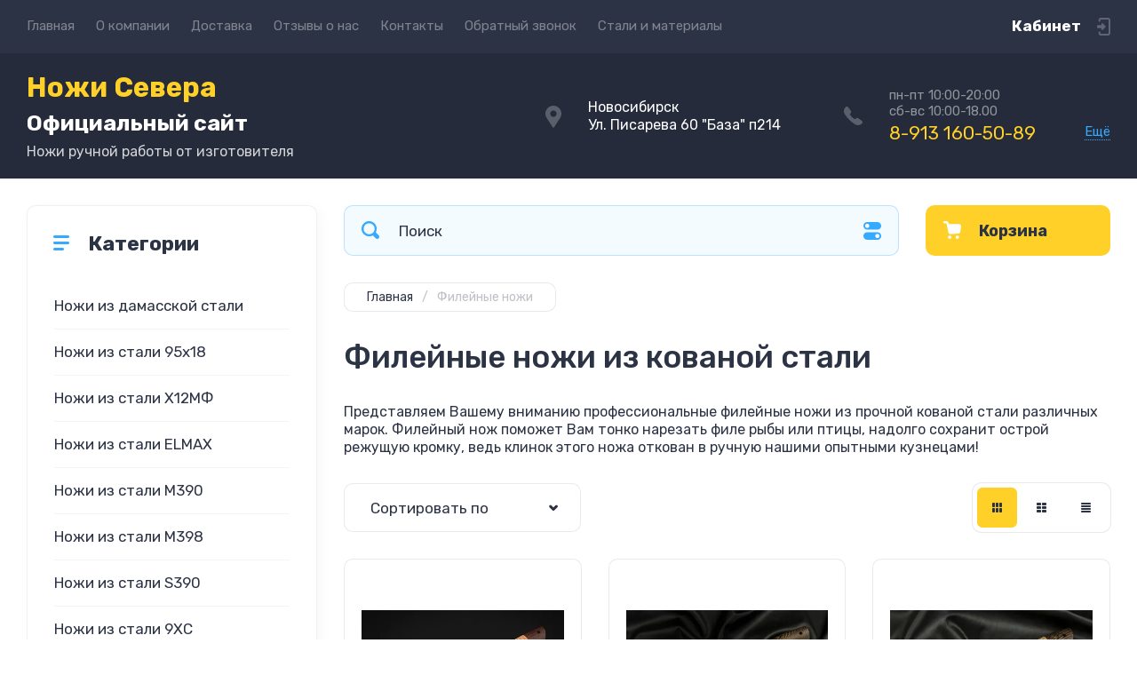

--- FILE ---
content_type: text/html; charset=utf-8
request_url: https://nozhi-severa.ru/magazin/folder/filejnye-nozhi
body_size: 36103
content:
<!doctype html>
<html lang="ru">

<head>
<meta charset="utf-8">
<meta name="robots" content="all">
<title>Филейные ножи из кованой стали </title>
<meta name="description" content="Филейные ножи из кованой стали ">
<meta name="keywords" content="Филейные ножи из кованой стали ">
<meta name="SKYPE_TOOLBAR" content="SKYPE_TOOLBAR_PARSER_COMPATIBLE">
<meta name="viewport" content="width=device-width, initial-scale=1.0, maximum-scale=1.0, user-scalable=no">
<meta name="format-detection" content="telephone=no">
<meta http-equiv="x-rim-auto-match" content="none">
<!-- JQuery -->
<script src="/g/libs/jquery/1.10.2/jquery.min.js" charset="utf-8"></script>
<!-- JQuery -->




	<style>
		.site-header{flex:none}.header-top{padding:0 30px}@media (max-width: 767px){.header-top{padding:0}}.header-top__inner_ht{max-width:1398px;width:100%;margin:0 auto;display:flex}@media (max-width: 767px){.header-top__inner_ht{-webkit-align-items:center;-moz-align-items:center;align-items:center}}.header-top__left_ht{width:calc(100% - 210px)}@media (max-width: 1023px){.header-top__left_ht{width:calc(100% - 60px)}}@media (max-width: 767px){.header-top__left_ht{display:none}}.header-top .mob-burger-btn{display:none;width:60px;height:60px;position:relative;cursor:pointer}@media (max-width: 767px){.header-top .mob-burger-btn{display:block}}.header-top .mob-burger-btn:before{position:absolute;content:'';top:20px;left:20px;width:20px;height:20px}@media (max-width: 1023px){.header-top__right_ht{margin-left:auto}}@media (max-width: 767px){.header-top__right_ht{display:flex;-webkit-align-items:center;-moz-align-items:center;align-items:center}}.header-top__login_btn_ht{font-weight:700;font-size:17px;padding:19px 33px 20px 10px;width:210px;text-align:right;position:relative;cursor:pointer}@media (max-width: 1023px){.header-top__login_btn_ht{padding:0;height:60px;font-size:0;width:60px}}@media (max-width: 767px){.header-top__login_btn_ht{width:40px}}.header-top__login_btn_ht:before{position:absolute;top:50%;margin-top:-10px;right:0;content:'';width:15px;height:20px}@media (max-width: 767px){.header-top__login_btn_ht:before{right:13px}}.top_menu{padding:0;margin:0;list-style:none;font-size:0;z-index:10}.top_menu li{position:relative}.top_menu>li{display:inline-block;vertical-align:middle}.top_menu>li:first-child>a{padding-left:0}.top_menu>li>a{display:block;padding:20px 12px;font-size:15px;text-decoration:none}.top_menu>li ul{display:none;padding:20px 30px;margin:2px 0 0 12px;list-style:none;font-size:0;position:absolute;top:100%;left:0;border-radius:0 10px 10px 10px;width:270px;z-index:130}.top_menu>li ul:before{position:absolute;content:'';top:-7px;left:0}.top_menu>li ul li{display:block}.top_menu>li ul li a{font-size:15px;text-decoration:none;display:block;padding:15px 0}.top_menu>li ul li ul{top:0;right:100%;border-radius:10px;left:auto}.top_menu>li ul li ul:before{display:none}.top_menu .flexMenu-popup{right:0;left:auto;border-radius:10px 0 10px 10px}.top_menu .flexMenu-popup:before{left:auto;right:0}.top_menu li.flexMenu-popup li ul{left:-100%}.top_menu>li ul.right_level{left:-100%;top:100%}.top_menu>li ul.right_level ul{left:-100%;top:100%}.top_menu li.flexMenu-viewMore>a{width:34px;font-size:0;height:20px;border-radius:5px;padding:0;margin-left:12px}.header-bottom{position:relative;padding:0 30px}@media (max-width: 767px){.header-bottom{padding:0 20px}}.header-bottom__inner_hb{max-width:1398px;width:100%;margin:0 auto;display:flex;-webkit-align-items:center;-moz-align-items:center;align-items:center;min-height:130px;-webkit-flex-wrap:wrap;-moz-flex-wrap:wrap;-ms-flex-wrap:wrap;flex-wrap:wrap}.header-bottom__logo_hb{-webkit-box-flex:1;-webkit-flex:1 0 1%;-moz-box-flex:1;-moz-flex:1 0 1%;-ms-flex:1 0 1%;flex:1 0 1%;padding:20px 20px 20px 0;font-size:0;display:flex;-webkit-align-items:center;-moz-align-items:center;align-items:center;-webkit-flex-wrap:wrap;-moz-flex-wrap:wrap;-ms-flex-wrap:wrap;flex-wrap:wrap}@media (max-width: 767px){.header-bottom__logo_hb{-webkit-box-flex:1;-webkit-flex:1 0 100%;-moz-box-flex:1;-moz-flex:1 0 100%;-ms-flex:1 0 100%;flex:1 0 100%;padding:19px 0 20px;-webkit-box-pack:center;-ms-flex-pack:center;-webkit-justify-content:center;-moz-justify-content:center;justify-content:center}}.header-bottom__logo_pic_hb{display:block;margin:10px 20px 10px 0}@media (max-width: 767px){.header-bottom__logo_pic_hb{margin:0 0 20px}}.header-bottom__logo_pic_hb img{max-width:100%;height:auto}@media (max-width: 767px){.header-bottom__name_desc_hb{text-align:center;width:100%}}.header-bottom__logo_name_hb{font-weight:700;font-size:31px;margin:0 39px 0 0;display:inline-block;vertical-align:middle;text-decoration:none}@media (max-width: 1260px){.header-bottom__logo_name_hb{margin:0 0 4px;font-size:29px}}@media (max-width: 767px){.header-bottom__logo_name_hb{margin:0 0 5px}}.header-bottom__desc_hb{display:inline-block;vertical-align:middle;font-size:20px;margin-top:5px}@media (max-width: 1260px){.header-bottom__desc_hb{margin:0;display:block;font-size:19px}}@media (max-width: 767px){.header-bottom__desc_hb{font-size:18px}}.header-bottom__contacts_hb{width:636px;display:flex;-webkit-align-items:center;-moz-align-items:center;align-items:center;-webkit-box-pack:justify;-ms-flex-pack:justify;-webkit-justify-content:space-between;-moz-justify-content:space-between;justify-content:space-between}@media (max-width: 1260px){.header-bottom__contacts_hb{width:575px}}@media (max-width: 1023px){.header-bottom__contacts_hb{width:50%;min-width:280px}}@media (max-width: 767px){.header-bottom__contacts_hb{display:none}}.header-bottom__addres_hb{width:290px;font-size:16px;padding:20px 10px 20px 48px}@media (max-width: 1260px){.header-bottom__addres_hb{padding-top:13px}}@media (max-width: 1023px){.header-bottom__addres_hb{display:none}}.header-bottom__cont_block_hb{width:280px;padding:20px 0 20px 51px;display:flex;-webkit-box-align:end;-ms-flex-align:end;-webkit-align-items:flex-end;-moz-align-items:flex-end;align-items:flex-end;-webkit-box-pack:justify;-ms-flex-pack:justify;-webkit-justify-content:space-between;-moz-justify-content:space-between;justify-content:space-between;margin-left:auto}@media (max-width: 1260px){.header-bottom__cont_block_hb{min-width:252px;width:auto;max-width:280px}}.header-bottom__work_time_hb{font-size:15px;padding-bottom:3px}.header-bottom__phone_hb div a{font-size:21px;text-decoration:none}@media (max-width: 1260px){.header-bottom__phone_hb div a{font-size:18px}}.header-bottom__phone_hb div a span{display:inline-block;vertical-align:top;margin-right:5px}.contacts-popap{position:relative;width:50px;padding:0 0 5px 10px;text-align:right}@media (max-width: 767px){.contacts-popap{width:40px;height:60px;padding:0}}.contacts-popap__btn_cp{text-align:right;padding:0;cursor:pointer;font-size:15px;display:inline-block;flex:none}@media (max-width: 767px){.contacts-popap__btn_cp{font-size:0;position:relative;width:40px;height:60px;display:block}}.contacts-popap__btn_cp:before{display:none;position:absolute;content:'';top:0;left:0;width:100%;height:100%}@media (max-width: 767px){.contacts-popap__btn_cp:before{display:block}}.contacts-popap__block_cp{position:absolute;top:100%;right:0;border-radius:10px 0 10px 10px;width:400px;padding:67px 50px 50px;margin:10px 0 0;text-align:left;opacity:0;visibility:hidden;z-index:101}@media (max-width: 639px){.contacts-popap__block_cp{position:fixed;top:0;left:0;width:100%;right:0;bottom:0;overflow:hidden;overflow-y:auto;max-width:100%;padding:60px 30px 40px;margin:0;border-radius:0;margin:0}}.contacts-popap__block_cp.opened{opacity:1;visibility:visible}.contacts-popap__block_cp:before{position:absolute;content:'';right:0;top:-11px}@media (max-width: 639px){.contacts-popap__block_cp:before{display:none}}.contacts-popap__title_cp{font-weight:700;font-size:30px;padding:0 0 10px}@media (max-width: 639px){.contacts-popap__title_cp{font-size:25px}}.contacts-popap__phones_cp{padding:0 0 0 46px;margin:30px 0}@media (max-width: 639px){.contacts-popap__phones_cp{margin:14px 0 30px}}.contacts-popap__phones_title_cp{font-weight:500;font-size:16px;padding-bottom:15px}.contacts-popap__phones_body_cp div a{font-weight:500;font-size:20px;text-decoration:none;display:block;margin-bottom:5px}@media (max-width: 639px){.contacts-popap__phones_body_cp div a{font-size:18px}}.contacts-popap__phones_body_cp div a span{display:inline-block;vertical-align:top;margin-right:5px}.contacts-popap__addr_cp{padding:0 0 0 46px;margin:30px 0}.contacts-popap__addr_title_cp{font-weight:500;font-size:16px;padding-bottom:15px}.contacts-popap__addr_body_cp{font-size:17px}@media (max-width: 639px){.contacts-popap__addr_body_cp{font-size:15px}}.contacts-popap__work_cp{padding:0 0 0 46px;margin:30px 0}.contacts-popap__work_title_cp{font-weight:500;font-size:16px;padding-bottom:15px}.contacts-popap__work_body_cp{font-size:17px}@media (max-width: 639px){.contacts-popap__work_body_cp{font-size:15px}}.contacts-popap__social_cp{font-size:0;margin-left:-11px}.contacts-popap__social_cp a{position:relative;vertical-align:top;display:inline-block;text-decoration:none;width:22px;height:22px;margin:0 11px 2px}.contacts-popap__social_cp a:hover .ic1{opacity:0}.contacts-popap__social_cp a:hover .ic2{opacity:1}.contacts-popap__social_cp a .icon{display:flex;-webkit-align-items:center;-moz-align-items:center;align-items:center;-webkit-box-pack:center;-ms-flex-pack:center;-webkit-justify-content:center;-moz-justify-content:center;justify-content:center;position:absolute;top:0;left:0;width:100%;height:100%;overflow:hidden}.contacts-popap__social_cp a .icon img{max-width:100%;height:auto}.contacts-popap__social_cp a .ic2{opacity:0}.site-container{-webkit-box-flex:1;-webkit-flex:1 0 auto;-moz-box-flex:1;-moz-flex:1 0 auto;-ms-flex:1 0 auto;flex:1 0 auto;padding:30px 30px 40px}@media (max-width: 1260px){.site-container{padding-bottom:30px}}@media (max-width: 1023px){.site-container{padding:20px 30px 29px}}@media (max-width: 767px){.site-container{padding:20px 20px 0}}.site-container__inner_sc{max-width:1398px;width:100%;margin:0 auto;display:flex;-webkit-flex-wrap:wrap;-moz-flex-wrap:wrap;-ms-flex-wrap:wrap;flex-wrap:wrap}.site-container.site-container-product{padding-bottom:159px}@media (max-width: 1260px){.site-container.site-container-product{padding-bottom:91px}}@media (max-width: 1023px){.site-container.site-container-product{padding-bottom:87px}}@media (max-width: 767px){.site-container.site-container-product{padding-bottom:74px}}.container-left{width:327px;margin-right:30px}@media (max-width: 1260px){.container-left{-webkit-box-ordinal-group:3;-moz-box-ordinal-group:3;-webkit-order:2;-moz-order:2;-ms-flex-order:2;order:2;width:calc(100% + 30px);margin:0 -15px;display:flex;-webkit-flex-wrap:wrap;-moz-flex-wrap:wrap;-ms-flex-wrap:wrap;flex-wrap:wrap;-webkit-box-align:start;-ms-flex-align:start;-webkit-align-items:flex-start;-moz-align-items:flex-start;align-items:flex-start}}@media (max-width: 1023px){.container-left{width:100%;margin:0}}@media (max-width: 1260px){.container-left.container-left-folder{display:none}}.container-right{width:100%;position:relative;padding-top:87px}.container-right.container-right-main{width:calc(100% - 357px)}@media (max-width: 1260px){.container-right.container-right-main{width:100%}}@media (max-width: 1023px){.container-right{padding-top:77px}}@media (max-width: 639px){.container-right{padding-top:97px}}.site-main{padding:0 0 60px}@media (max-width: 767px){.site-main{padding:0 0 50px}}.cat-menu-wrap{border-radius:10px;padding:28px 30px 30px;margin:0 0 30px}@media (max-width: 1260px){.cat-menu-wrap{display:none}}.cat-menu-title{font-weight:700;font-size:23px;padding:0 0 20px 38px;position:relative}.cat-menu-title:before{position:absolute;content:'';top:3px;left:-2px;width:20px;height:20px}.cat_menu{margin:0;padding:11px 0 0;list-style:none}.cat_menu>li{display:block}.cat_menu>li.sublevel>a:before{opacity:1}.cat_menu>li>a{display:block;text-decoration:none;font-size:17px;padding:15px 0;position:relative}.cat_menu>li>a:before{position:absolute;content:'';top:50%;margin-top:-6px;right:0;width:8px;height:12px;opacity:0}.cat_menu>li ul{position:absolute;border-radius:0 10px 10px 10px;padding:30px 30px 40px;margin:0 0 0 30px;z-index:100;list-style:none;width:327px;display:none}.cat_menu>li ul li{display:block}.cat_menu>li ul li.sublevel>a:before{opacity:1}.cat_menu>li ul li a{display:block;text-decoration:none;font-size:17px;padding:16px 0;position:relative}.cat_menu>li ul li a:before{position:absolute;content:'';top:50%;margin-top:-6px;right:0;width:8px;height:12px;opacity:0}.cat_menu li.parentItem a{font-weight:500;font-size:21px;padding:0 0 25px}.cat-menu-wrap .cat_menu>li:nth-child(n+8){display:none}.cat-menu-wrap .fold-more-button{font-weight:400;cursor:pointer;font-size:14px;display:inline-block;padding:9px 50px 9px 20px;margin-top:38px;border-radius:5px}.cat-menu-wrap .fold-more-button.active{padding:9px 20px}.search-panel{position:absolute;top:0;left:0;right:0;z-index:100;height:57px}@media (min-width: 1261px){.search-panel{left:357px}.search-panel.search-panel-main-pages{left:0}.search-panel.search-panel-folder{left:0}}.search-panel.fix{position:fixed;top:0;left:0;right:0;padding:10px 30px;z-index:120;height:77px}@media (max-width: 767px){.search-panel.fix{position:absolute;padding:0}}.search-panel.fix .search-panel__inner_sp{max-width:1398px;width:100%;margin:0 auto}@media (min-width: 1261px){.search-panel.fix .fix-burger-btn{display:block}}.search-panel__inner_sp{display:flex;align-items:center}.search-panel .search-block{-webkit-box-flex:1;-webkit-flex:1 0 1%;-moz-box-flex:1;-moz-flex:1 0 1%;-ms-flex:1 0 1%;flex:1 0 1%;display:flex;border-radius:10px;margin-right:30px}@media (max-width: 1023px){.search-panel .search-block{margin-right:20px}}@media (max-width: 767px){.search-panel .search-block{margin:0}}.search-panel .site-search{width:calc(100% - 60px);height:57px;display:flex}.search-panel .site-search__text_ss{-webkit-box-flex:1;-webkit-flex:1 0 1%;-moz-box-flex:1;-moz-flex:1 0 1%;-ms-flex:1 0 1%;flex:1 0 1%;-webkit-box-ordinal-group:3;-moz-box-ordinal-group:3;-webkit-order:2;-moz-order:2;-ms-flex-order:2;order:2;font-size:17px;outline:none}@media (max-width: 767px){.search-panel .site-search__text_ss{width:calc(100% - 60px);flex:none}}.search-panel .site-search__btn_ss{height:100%;width:60px;font-size:0;outline:none}.search-panel .search-param-btn{height:57px;width:60px;border-radius:10px;position:relative;cursor:pointer}.search-panel .search-param-btn:before{position:absolute;content:'';width:100%;height:100%;top:0;left:0}.search-panel #shop2-cart-preview{width:0;height:0;opacity:0;visibility:hidden;font-size:0}.panel-cat-menu{position:absolute;margin-right:30px;width:327px;z-index:112;top:0;left:0}.panel-cat-menu.active .panel-cat-menu__btn{border-radius:10px 10px 0 0}.panel-cat-menu.active .cat_menu{display:block}.panel-cat-menu.panel-cat-folder{left:-357px}.panel-cat-menu.panel-cat-main{display:none}@media (max-width: 1260px){.panel-cat-menu{display:none}}.panel-cat-menu__btn{padding:13.5px 15px 13.5px 58px;border-radius:10px}.panel-cat-menu__btn:before{top:17px;left:20px}.panel-cat-menu .cat_menu{position:absolute;top:100%;left:0;right:0;padding:30px;border-radius:0 0 10px 10px;display:none}.main-slider{position:relative;font-size:0;border-radius:10px;overflow:hidden;margin-bottom:30px;max-height:686px;overflow:hidden}@media (max-width: 1023px){.main-slider{margin-bottom:20px}}@media (max-width: 767px){.main-slider{margin:0 -20px 20px;border-radius:0}}.main-slider__item_in_ms{display:block;position:relative;height:550px}@media (max-width: 1023px){.main-slider__item_in_ms{height:382px}}@media (max-width: 767px){.main-slider__item_in_ms{height:282px}}.main-slider__item_link_ms{position:absolute;top:0;left:0;right:0;bottom:0;display:block;z-index:1}.main-slider__image_ms{position:absolute;top:0;left:0;right:0;bottom:0;display:block}.main-slider__image_ms.top_dark:before{position:absolute;content:'';top:0;left:0;width:100%;height:100%}.main-slider__image_ms img{max-width:none;width:100%;height:100%;-o-object-fit:cover;object-fit:cover;-o-object-position:50% 50%;object-position:50% 50%}.main-slider__info_ms{position:relative;display:flex;-webkit-box-direction:normal;-webkit-box-orient:vertical;-moz-box-direction:normal;-moz-box-orient:vertical;-webkit-flex-direction:column;-moz-flex-direction:column;-ms-flex-direction:column;flex-direction:column;-webkit-box-align:start;-ms-flex-align:start;-webkit-align-items:flex-start;-moz-align-items:flex-start;align-items:flex-start;-webkit-box-pack:justify;-ms-flex-pack:justify;-webkit-justify-content:space-between;-moz-justify-content:space-between;justify-content:space-between}.main-slider__flag_ms{border-radius:5px;font-weight:500;font-size:15px;padding:6px 20px;display:block}@media (max-width: 767px){.main-slider__flag_ms{font-size:13px;padding:4.5px 15px}}.main-slider__text_ms{display:block}.main-slider__title_ms{font-weight:500;font-size:48px;padding-bottom:14px;display:block}@media (max-width: 1023px){.main-slider__title_ms{padding-bottom:10px;font-size:38px}}@media (max-width: 767px){.main-slider__title_ms{font-size:26px}}.main-slider__desc_ms{font-size:21px;display:block;margin-bottom:10px}@media (max-width: 1023px){.main-slider__desc_ms{font-size:16px;margin-bottom:0}}@media (max-width: 767px){.main-slider__desc_ms{font-size:14px}}.main-slider__price_wrap_ms{display:block}.main-slider__old_price_ms{font-size:16px;padding-bottom:14px;display:block}@media (max-width: 767px){.main-slider__old_price_ms{font-size:15px}}.main-slider__old_price_ms span{font-weight:400}.main-slider__old_price_ms .old_price_title{display:inline-block;margin-right:3px}.main-slider__old_price_ms .old_price_cur{display:inline-block;margin-left:3px}.main-slider__price_ms{border-radius:5px;font-weight:700;font-size:24px;display:inline-block;padding:10px 60px 10px 20px;position:relative;min-width:220px}.main-slider__price_ms span{font-weight:400;font-size:18px;display:inline-block;margin-left:3px}@media (max-width: 767px){.main-slider__price_ms{font-size:19px;padding:8.5px 20px;min-width:172px}.main-slider__price_ms span{font-weight:16px}}.main-slider__price_ms:before{position:absolute;content:'';top:50%;margin-top:-10px;right:60px;width:1px;height:20px}.main-slider .slider-counter{position:absolute;bottom:60px;right:60px;font-size:0;border-radius:5px;display:flex;-webkit-align-items:center;-moz-align-items:center;align-items:center;overflow:hidden;height:50px}@media (max-width: 1023px){.main-slider .slider-counter{bottom:40px;right:40px}}@media (max-width: 767px){.main-slider .slider-counter{display:none}}.main-slider .slider-counter .count_num{font-weight:700;font-size:15px;width:30px;padding:1px 3px;text-align:center;margin-right:-1px}.main-slider .slider-counter .count_all{font-weight:300;font-size:15px;width:30px;padding:1px 3px;text-align:center}.main-slider__small-slider{position:absolute;top:60px;left:60px;bottom:61px;right:250px}@media (max-width: 1023px){.main-slider__small-slider{top:40px;left:40px;bottom:40px;right:210px}}@media (max-width: 767px){.main-slider__small-slider{top:20px;left:20px;bottom:20px;right:20px}}.main-slider__info_ms{height:429px}@media (max-width: 1023px){.main-slider__info_ms{height:302px}}@media (max-width: 767px){.main-slider__info_ms{height:242px}}
	</style>




<!-- Common js -->
	<link rel="stylesheet" href="/g/css/styles_articles_tpl.css">

            <!-- 46b9544ffa2e5e73c3c971fe2ede35a5 -->
            <script src='/shared/s3/js/lang/ru.js'></script>
            <script src='/shared/s3/js/common.min.js'></script>
        <link rel='stylesheet' type='text/css' href='/shared/s3/css/calendar.css' /><link rel='stylesheet' type='text/css' href='/shared/highslide-4.1.13/highslide.min.css'/>
<script type='text/javascript' src='/shared/highslide-4.1.13/highslide-full.packed.js'></script>
<script type='text/javascript'>
hs.graphicsDir = '/shared/highslide-4.1.13/graphics/';
hs.outlineType = null;
hs.showCredits = false;
hs.lang={cssDirection:'ltr',loadingText:'Загрузка...',loadingTitle:'Кликните чтобы отменить',focusTitle:'Нажмите чтобы перенести вперёд',fullExpandTitle:'Увеличить',fullExpandText:'Полноэкранный',previousText:'Предыдущий',previousTitle:'Назад (стрелка влево)',nextText:'Далее',nextTitle:'Далее (стрелка вправо)',moveTitle:'Передвинуть',moveText:'Передвинуть',closeText:'Закрыть',closeTitle:'Закрыть (Esc)',resizeTitle:'Восстановить размер',playText:'Слайд-шоу',playTitle:'Слайд-шоу (пробел)',pauseText:'Пауза',pauseTitle:'Приостановить слайд-шоу (пробел)',number:'Изображение %1/%2',restoreTitle:'Нажмите чтобы посмотреть картинку, используйте мышь для перетаскивания. Используйте клавиши вперёд и назад'};</script>
<link rel="icon" href="/favicon.png" type="image/png">

<!--s3_require-->
<link rel="stylesheet" href="/g/basestyle/1.0.1/user/user.css" type="text/css"/>
<link rel="stylesheet" href="/g/basestyle/1.0.1/user/user.blue.css" type="text/css"/>
<script type="text/javascript" src="/g/basestyle/1.0.1/user/user.js" async></script>
<!--/s3_require-->
<!-- Common js -->

<!-- Shop init -->
			
		
		
		
			<link rel="stylesheet" type="text/css" href="/g/shop2v2/default/css/theme.less.css">		
			<script type="text/javascript" src="/g/shop2v2/default/js/shop2v2-plugins.js"></script>
		
			<script type="text/javascript" src="/g/shop2v2/default/js/shop2.2.min.js"></script>
		
	<script type="text/javascript">shop2.init({"productRefs": [],"apiHash": {"getPromoProducts":"4c73746e3418002a266db7be9a95980e","getSearchMatches":"383d2e40a1c6807bc01e37e085db27a7","getFolderCustomFields":"129fade2d62502f7a5c2df7f6b8d24d9","getProductListItem":"9feaf931592fc23edb5e71f0a8779aa4","cartAddItem":"575496b3c74b18223b916b9f2509a579","cartRemoveItem":"ce46f3725e473b686aa3d140b9c1fe10","cartUpdate":"7c7f973b586e8933e239f127c516fe3b","cartRemoveCoupon":"789d0491918a8b6868f292a60ff5ec1c","cartAddCoupon":"5747c1d9526fee5f0f5057b68de9a65c","deliveryCalc":"c63e833bafb3bea2f2fbf620a28cbe1b","printOrder":"14442221d491c27657796397f7edfea1","cancelOrder":"5f68104ba6bf372c5f36476a3b6ccc0f","cancelOrderNotify":"fde6bbba0ac1a011cd02fe64fe485540","repeatOrder":"59577ad98e9bd17e5094fa7d0958b3d3","paymentMethods":"adae3c2ff9d1266d6a27fcc4d4331eaf","compare":"c3a50383d7bbe81cf7e89694dc9c7c0f"},"hash": null,"verId": 2779381,"mode": "folder","step": "","uri": "/magazin","IMAGES_DIR": "/d/","my": {"show_sections":false,"buy_alias":"\u0412 \u043a\u043e\u0440\u0437\u0438\u043d\u0443","buy_mod":true,"buy_kind":true,"on_shop2_btn":true,"gr_auth_placeholder":true,"gr_show_collcetions_amount":true,"gr_kinds_slider":true,"gr_cart_titles":true,"gr_filter_range_slider":true,"gr_search_range_slider":true,"gr_add_to_compare_text":"\u0421\u0440\u0430\u0432\u043d\u0438\u0442\u044c","search_form_btn":"\u041d\u0430\u0439\u0442\u0438","gr_login_placeholered":true,"gr_unwrap_login_btns":true,"gr_filter_remodal_res":"1260","gr_sorting_no_filter":true,"gr_filter_remodal":true,"gr_filter_placeholders":true,"gr_only_filter_result":true,"gr_result_wrap":true,"gr_filter_reset_text":"\u0421\u0431\u0440\u043e\u0441\u0438\u0442\u044c","gr_view_class":" view_opened view-1","gr_filter_sorting_by":"\u0421\u043e\u0440\u0442\u0438\u0440\u043e\u0432\u0430\u0442\u044c \u043f\u043e","gr_by_price_desc":"\u0421\u0430\u043c\u044b\u0435 \u0434\u043e\u0440\u043e\u0433\u0438\u0435","gr_by_price_asc":"\u0421\u0430\u043c\u044b\u0435 \u0434\u0435\u0448\u0435\u0432\u044b\u0435","gr_by_name_desc":"\u041d\u0430\u0437\u0432\u0430\u043d\u0438\u0435 \u043e\u0442 \u0410","gr_by_name_asc":"\u041d\u0430\u0437\u0432\u0430\u043d\u0438\u0435 \u043e\u0442 \u042f","gr_vendor_in_thumbs":true,"gr_show_options_text":"\u0412\u0441\u0435 \u043f\u0430\u0440\u0430\u043c\u0435\u0442\u0440\u044b","gr_show_titles":true,"gr_hide_list_params":true,"gr_hide_list_buy":true,"gr_pagelist_only_icons":true,"gr_h1_in_column":true,"gr_options_more_btn":"\u0412\u0441\u0435 \u043f\u0430\u0440\u0430\u043c\u0435\u0442\u0440\u044b","gr_pluso_title":"\u041f\u043e\u0434\u0435\u043b\u0438\u0442\u044c\u0441\u044f:","gr_product_one_click":"\u041a\u0443\u043f\u0438\u0442\u044c \u0432 1 \u043a\u043b\u0438\u043a","gr_rev_counter_parentheses_hide":true,"gr_cart_auth_remodal":true,"gr_cart_show_options_text":"\u0412\u0441\u0435 \u043f\u0430\u0440\u0430\u043c\u0435\u0442\u0440\u044b","gr_cart_total_title":"\u0420\u0430\u0441\u0447\u0435\u0442","gr_cart_reg_placeholder":true,"gr_cart_preview_version":"2.2.110.2-power-tools-shop-cart-preview","gr_hide_no_amount_rating":true,"gr_search_form_title":"\u0420\u0430\u0441\u0448\u0438\u0440\u0435\u043d\u043d\u044b\u0439 \u043f\u043e\u0438\u0441\u043a","gr_cart_preview_sum":"\u041d\u0430 \u0441\u0443\u043c\u043c\u0443:","gr_filter_select_btn":"\u0435\u0449\u0435","gr_compare_class":" ","gr_main_blocks_version":"global:shop2.2.110-power-tools-shop-main-blocks.tpl","gr_collections_item":"global:shop2.2.110-power-tools-shop-product-item-collections.tpl","gr_collections_blocks":"global:shop2.2.110-power-tools-shop-product-item-collections-blocks.tpl","gr_cart_page_version":"global:shop2.2.110-power-tools-shop-additional-cart.tpl","gr_product_item_desc":"global:shop2.2.110-power-tools-shop-product-item-desc.tpl","gr_product_template_name":"shop2.2.110-power-tools-shop-product-list-thumbs.tpl","gr_product_page_version":"global:shop2.2.110-power-tools-shop-additional-product.tpl","gr_image_lazy_load":true,"gr_pagelist_lazy_load":true,"lazy_load_subpages":true,"gr_fast_cart_product":true,"gr_product_quick_view":true,"gr_buy_btn_data_url":true,"gr_shop2_msg":true,"gr_shop2_msg_style":true,"gr_additional_work_btn":true},"shop2_cart_order_payments": 1,"cf_margin_price_enabled": 0,"maps_yandex_key":"","maps_google_key":""});shop2.filter._pre_params = "&s[folder_id]=6844902";shop2.facets.enabled = true;</script>
<style type="text/css">.product-item-thumb {width: 440px;}.product-item-thumb .product-image, .product-item-simple .product-image {height: 440px;width: 440px;}.product-item-thumb .product-amount .amount-title {width: 344px;}.product-item-thumb .product-price {width: 390px;}.shop2-product .product-side-l {width: 200px;}.shop2-product .product-image {height: 190px;width: 200px;}.shop2-product .product-thumbnails li {width: 56px;height: 56px;}</style>
<!-- Shop init -->

<!-- Theme styles -->
	
		    <link rel="stylesheet" href="/g/templates/shop2/2.110.2/power-tools-shop/themes/theme0/theme.scss.css">
	

<!-- Theme styles -->



<link rel="stylesheet" href="/g/templates/shop2/2.110.2/power-tools-shop/css/global_styles.css">



</head><link rel="stylesheet" href="/t/v2345/images/css/site.addons.less.css">
<link rel="stylesheet" href="/t/v2345/images/site.addons.css">
<body class="site shop2_msg_style">
	<div class="site__wrapper">

		<div class="burger-block">
			<div class="burger-block__panel_bb">
				<button class="close_btn">
		            <span>Закрыть</span>
		        </button>

		        <div class="burger-block__panel_in_bb">
		        	<div class="burger-block__title_bb">Категории</div>
		        	<nav class="burger-block__body_bb"></nav>
		        	<nav class="burger-block__menu_body_bb"></nav>
		        </div>
			</div>
		</div>
		
		
		<header class="site-header">

			<div class="header-top">
				<div class="header-top__inner_ht">

					<div class="mob-burger-btn">&nbsp;</div>
					<div class="header-top__left_ht">											
						<nav class="header-top__menu_ht">
							<ul class="top_menu">
			                  			                      			                      			                          <li class="has active opened"><a href="/">Главная</a>
			                      			                      			                  			                      			                          			                                  </li>
			                              			                          			                      			                      			                          <li class="has"><a href="/o-kompanii">О компании</a>
			                      			                      			                  			                      			                          			                                  <ul>
			                              			                      			                      			                          <li class=""><a href="/napishite-nam">Напишите нам</a>
			                      			                      			                  			                      			                          			                                  </li>
			                              			                          			                      			                      			                          <li class=""><a href="/poleznye-stati">Полезные статьи</a>
			                      			                      			                  			                      			                          			                                  </li>
			                              			                                      </ul>
			                                  </li>
			                              			                          			                      			                      			                          <li class=""><a href="/dostavka">Доставка</a>
			                      			                      			                  			                      			                          			                                  </li>
			                              			                          			                      			                      			                          <li class=""><a href="/otzyvy-o-nas">Отзывы о нас</a>
			                      			                      			                  			                      			                          			                                  </li>
			                              			                          			                      			                      			                          <li class=""><a href="/kontakty">Контакты</a>
			                      			                      			                  			                      			                          			                                  </li>
			                              			                          			                      			                      			                          <li class=""><a href="/obratnyj-zvonok">Обратный звонок</a>
			                      			                      			                  			                      			                          			                                  </li>
			                              			                          			                      			                      			                          <li class=""><a href="/stali-i-materialy">Стали и материалы</a>
			                      			                      			                  			                  </li>
			              </ul>
						</nav>
					</div>
					
					<div class="header-top__right_ht">
						<div class="header-top__login_btn_ht" data-remodal-target="login_popap">Кабинет</div>
					</div>
				</div>
			</div>

			<div class="header-bottom">
				<div class="header-bottom__inner_hb">
					
					<div class="header-bottom__logo_hb">
												
												<div class="header-bottom__name_desc_hb">
																						<a href="https://nozhi-severa.ru" class="header-bottom__logo_name_hb">Ножи Севера<br />
<span style="font-size:25px;">Официальный сайт</span></a>
																												<div class="header-bottom__desc_hb">Ножи ручной работы от изготовителя</div>
													</div>
											</div>

					<div class="header-bottom__contacts_hb">
												<div class="header-bottom__addres_hb">
							Новосибирск <br />
Ул. Писарева 60 &quot;База&quot; п214
						</div>
												
												<div class="header-bottom__cont_block_hb">
							<div class="header-bottom__phones_block_hb">
																<div class="header-bottom__work_time_hb">пн-пт 10:00-20:00<br />
сб-вс 10:00-18.00</div>
																								<div class="header-bottom__phone_hb">
																											<div><a href="tel:8-913 160-50-89"><span>8-913 160-50-89</span></a></div>	
																																												</div>
															</div>
							<div class="contacts-popap">
								<div class="contacts-popap__btn_cp">Ещё</div>
								<div class="contacts-popap__block_cp">
									<button class="close_btn">
							            <span>Закрыть</span>
							        </button>	
																        <div class="contacts-popap__title_cp">Новосибирск</div>
							        
																        <div class="contacts-popap__phones_cp">
							        								        	<div class="contacts-popap__phones_title_cp">Новосибирск Ул. Писарева 60</div>
							        								        	<div class="contacts-popap__phones_body_cp">
							        									        		<div><a href="tel:8-913 160-50-89"><span>8-913 160-50-89</span></a></div>
							        									        		<div><a href="tel:8-905-977-7982"><span>8-905-977-7982</span></a></div>
							        									        	</div>
							        </div>
							        									
																        <div class="contacts-popap__addr_cp">
							        								        	<div class="contacts-popap__addr_body_cp">
							        		Новосибирск <br />
Ул. Писарева 60 &quot;База&quot; п214
							        	</div>
							        </div>
							        																        <div class="contacts-popap__work_cp">
							        								        	<div class="contacts-popap__work_title_cp">Время работы</div>
							        								        	<div class="contacts-popap__work_body_cp">
							        		пн-пт 10:00-20:00<br />
сб-вс 10:00-18.00
							        	</div>
							        </div>
							        																	</div>
							</div>
						</div>
												
					</div>
				</div>
			</div>

		</header> <!-- .site-header -->


		<div class="site-container">

			<div class="site-container__inner_sc">
				
								<aside class="container-left container-left-folder">

					  
					<div class="filter-container">

						

                    
        
                    
        
    
    
                
                	
                <div class="filter-block send_to_modal" 
                                        data-send_res="1260"                     data-filter_class="filter-1" >

                    <div class="filter-block__inner">
                        <form action="#" class="shop2-filter">
                            <a id="shop2-filter"></a>
                            <div class="shop2-filter__header">
                                Фильтр
                            </div>

                                        <div class="shop2-filter__items">
                                                        <div class="shop2-filter__item gr-field-style">
                        <div class="shop2-filter__title active"><span>Цена: р.</span></div>
                        <div class="shop2-filter__body" style="display: block;">
                            <label class="input-from">
                            	<span class="shop2-filter__subtitle hide">от</span>
                                <input class="shop2-input-float range-input" type="text" value="" name="s[price][min]"class="" placeholder="5&nbsp;900" data-param-val="5&nbsp;900"                                data-range_min="0"
                                />
                                
                            </label>
                            <label class="input-to">
                            	<span class="shop2-filter__subtitle hide">до</span>
                                <input class="shop2-input-float range-input" type="text" value="" name="s[price][max]"class="" placeholder="7&nbsp;400" data-param-val="7&nbsp;400"                                data-range_max="500000"
                                />
                                
                            </label>
                                                    </div>
                    </div>
                
                
                                
                	                												    <div class="shop2-filter__item type-select gr-field-style">
						        <div class="shop2-filter__title"><span>Хит продаж!:</span></div>
					            						        <div class="shop2-filter__body">
						            <select name="s[flags][132905]">
							            <option value="" selected="selected">Все</option>
							            <option value="1">да</option>
							            <option value="0">нет</option>
							        </select>
						        </div>
						    </div>
				    																		    <div class="shop2-filter__item type-select gr-field-style">
						        <div class="shop2-filter__title"><span>Свое производство:</span></div>
					            						        <div class="shop2-filter__body">
						            <select name="s[flags][617906]">
							            <option value="" selected="selected">Все</option>
							            <option value="1">да</option>
							            <option value="0">нет</option>
							        </select>
						        </div>
						    </div>
				    																		    <div class="shop2-filter__item type-select gr-field-style">
						        <div class="shop2-filter__title"><span>Новинка:</span></div>
					            						        <div class="shop2-filter__body">
						            <select name="s[flags][2]">
							            <option value="" selected="selected">Все</option>
							            <option value="1">да</option>
							            <option value="0">нет</option>
							        </select>
						        </div>
						    </div>
				    																		    <div class="shop2-filter__item type-select gr-field-style">
						        <div class="shop2-filter__title"><span>Спецпредложение:</span></div>
					            						        <div class="shop2-filter__body">
						            <select name="s[flags][1]">
							            <option value="" selected="selected">Все</option>
							            <option value="1">да</option>
							            <option value="0">нет</option>
							        </select>
						        </div>
						    </div>
				    										
                
            </div>
        

                            <div class="shop2-filter__btns">
                                                                                                            <div class="shop2-filter__result-wrap">
                                            <div class="shop2-filter__result-title">
                                                Найдено
                                            </div>
                                                                                <span id="filter-result" class="filter-block__result result">
                                                0                                            </span>
                                                                                                                        </div>
                                                                                                    <a href="#" class="shop2-filter-go gr-button-1">
                                    Показать
                                                                    </a>
                                <a href="/magazin/folder/filejnye-nozhi" class="filter-reset gr-button-2">
                                    Сбросить
                                </a>
                            </div>

                        </form >
                    </div>
                    
                </div><!-- Filter -->
                
            
                            <div class="remodal filter-1" data-remodal-id="filter-1" role="dialog" data-remodal-options="hashTracking: false">
                    <button data-remodal-action="close" class="remodal-close-btn gr-icon-btn">
                        <span>Закрыть</span>
                    </button>
                </div>
                    	
        
                
	                
    
					</div>
										
					<nav class="cat-menu-wrap">
						<div class="cat-menu-title">Категории</div>

						<ul class="cat_menu">
													         						         						         						         						    						         						              						              						                   <li class="firstlevel"><a href="/magazin/folder/nozhi-iz-damasskoj-stali"><span>Ножи из дамасской стали</span></a>
						              						         						         						         						         						    						         						              						                   						                        </li>
						                        						                   						              						              						                   <li class="firstlevel"><a href="/magazin/folder/nozhi-iz-poroshkovoj-stali"><span>Ножи из стали 95х18</span></a>
						              						         						         						         						         						    						         						              						                   						                        </li>
						                        						                   						              						              						                   <li class="firstlevel"><a href="/magazin/folder/nozhi-iz-stali-x12mf"><span>Ножи из стали Х12МФ</span></a>
						              						         						         						         						         						    						         						              						                   						                        </li>
						                        						                   						              						              						                   <li class="firstlevel"><a href="/magazin/folder/nozhi-iz-stali-elmax"><span>Ножи из стали ELMAX</span></a>
						              						         						         						         						         						    						         						              						                   						                        </li>
						                        						                   						              						              						                   <li class="firstlevel"><a href="/magazin/folder/nozhi-iz-stali-m390"><span>Ножи из стали M390</span></a>
						              						         						         						         						         						    						         						              						                   						                        </li>
						                        						                   						              						              						                   <li class="firstlevel"><a href="/magazin/folder/nozhi-iz-poroshkovoj-stali-m398"><span>Ножи из стали М398</span></a>
						              						         						         						         						         						    						         						              						                   						                        </li>
						                        						                   						              						              						                   <li class="firstlevel"><a href="/magazin/folder/nozhi-iz-poroshkovoj-stali-s390"><span>Ножи из стали S390</span></a>
						              						         						         						         						         						    						         						              						                   						                        </li>
						                        						                   						              						              						                   <li class="firstlevel"><a href="/magazin/folder/nozhi-iz-stali-9hs"><span>Ножи из стали 9ХС</span></a>
						              						         						         						         						         						    						         						              						                   						                        </li>
						                        						                   						              						              						                   <li class="firstlevel"><a href="/magazin/folder/nozhi-iz-bulatnoj-stali-1"><span>Ножи из булатной стали</span></a>
						              						         						         						         						         						    						         						              						                   						                        </li>
						                        						                   						              						              						                   <li class="firstlevel"><a href="/magazin/folder/nozhi-iz-stali-n690"><span>Ножи из стали N690</span></a>
						              						         						         						         						         						    						         						              						                   						                        </li>
						                        						                   						              						              						                   <li class="firstlevel"><a href="/magazin/folder/nozhi-iz-stali-d2"><span>Ножи из стали D2</span></a>
						              						         						         						         						         						    						         						              						                   						                        </li>
						                        						                   						              						              						                   <li class="firstlevel"><a href="/magazin/folder/nozhi-iz-stali-bystrorez-r18"><span>Ножи из стали быстрорез Р18</span></a>
						              						         						         						         						         						    						         						              						                   						                        </li>
						                        						                   						              						              						                   <li class="firstlevel"><a href="/magazin/folder/nozhi-iz-stali-65h13"><span>Ножи из стали 65х13</span></a>
						              						         						         						         						         						    						         						              						                   						                        </li>
						                        						                   						              						              						                   <li class="firstlevel"><a href="/magazin/folder/legendarnye-finka-nkvd"><span>Легендарные ножи НКВД</span></a>
						              						         						         						         						         						    						         						              						                   						                        </li>
						                        						                   						              						              						                   <li class="firstlevel"><a href="/magazin/folder/yakutskie-nozhi-1"><span>Ножи народов севера</span></a>
						              						         						         						         						         						    						         						              						                   						                        </li>
						                        						                   						              						              						                   <li class="firstlevel"><a href="/magazin/folder/plastunskie-nozhi-1"><span>Пластунские ножи</span></a>
						              						         						         						         						         						    						         						              						                   						                        </li>
						                        						                   						              						              						                   <li class="firstlevel"><a href="/magazin/folder/nozhi-tanto"><span>Танто</span></a>
						              						         						         						         						         						    						         						              						                   						                        </li>
						                        						                   						              						              						                   <li class="firstlevel"><a href="/magazin/folder/armejskie-nozhi-1"><span>Специальные ножи</span></a>
						              						         						         						         						         						    						         						              						                   						                        </li>
						                        						                   						              						              						                   <li class="firstlevel sublevel "><a class="hasArrow" href="/magazin/folder/skladnye-nozhi"><span>Складные ножи</span></a>
						              						         						         						         						         						    						         						              						                   						                        <ul>
						                            <li class="parentItem"><a href="/magazin/folder/skladnye-nozhi"><span>Складные ножи</span></a></li>
						                    							              						              						                   <li class=""><a href="/magazin/folder/shvejcarskie-nozhi-victorinox"><span>Швейцарские ножи Victorinox</span></a>
						              						         						         						         						         						    						         						              						                   						                        </li>
						                        						                   						              						              						                   <li class=""><a href="/magazin/folder/skladnye-nozhi-boker"><span>Складные ножи Boker</span></a>
						              						         						         						         						         						    						         						              						                   						                        </li>
						                        						                   						              						              						                   <li class=""><a href="/magazin/folder/skladnye-nozhi-cjrb"><span>Складные ножи CJRB</span></a>
						              						         						         						         						         						    						         						              						                   						                        </li>
						                        						                   						              						              						                   <li class=""><a href="/magazin/folder/skladnye-nozhi-kershaw"><span>Складные ножи Kershaw</span></a>
						              						         						         						         						         						    						         						              						                   						                        </li>
						                        						                   						              						              						                   <li class=""><a href="/magazin/folder/skladnye-nozhi-kizlyar-suprim"><span>Складные ножи  Кизляр Суприм</span></a>
						              						         						         						         						         						    						         						              						                   						                        </li>
						                        						                   						              						              						                   <li class=""><a href="/magazin/folder/skladnye-nozhi-cold-steel"><span>Складные ножи COLD STEEL</span></a>
						              						         						         						         						         						    						         						              						                   						                        </li>
						                        						                   						              						              						                   <li class=""><a href="/magazin/folder/skladnye-nozhi-masterskoj-semina"><span>Складные ножи Мастерской Семина</span></a>
						              						         						         						         						         						    						         						              						                   						                        </li>
						                        						                   						              						              						                   <li class=""><a href="/magazin/folder/skladnye-nozhi-ontario"><span>Складные ножи Ontario</span></a>
						              						         						         						         						         						    						         						              						                   						                        </li>
						                        						                   						              						              						                   <li class=""><a href="/magazin/folder/skladnye-nozhi-sog"><span>Складные ножи SOG</span></a>
						              						         						         						         						         						    						         						              						                   						                        </li>
						                        						                   						              						              						                   <li class=""><a href="/magazin/folder/skladnye-nozhi-bestech"><span>Складные ножи BESTECH</span></a>
						              						         						         						         						         						    						         						              						                   						                        </li>
						                        						                   						              						              						                   <li class=""><a href="/magazin/folder/skladnye-nozhi-artisan-cutlery"><span>Складные ножи Artisan Cutlery</span></a>
						              						         						         						         						         						    						         						              						                   						                        </li>
						                        						                   						              						              						                   <li class=""><a href="/magazin/folder/skladnye-nozhi-crkt"><span>Складные ножи CRKT</span></a>
						              						         						         						         						         						    						         						              						                   						                        </li>
						                        						                   						              						              						                   <li class=""><a href="/magazin/folder/skladnye-nozhi-zero-tolerance"><span>Складные ножи Zero Tolerance</span></a>
						              						         						         						         						         						    						         						              						                   						                        </li>
						                        						                   						              						              						                   <li class=""><a href="/magazin/folder/nozhi-qsp"><span>Складные ножи QSP</span></a>
						              						         						         						         						         						    						         						              						                   						                        </li>
						                        						                   						              						              						                   <li class=""><a href="/folder/244284107"><span>Складные ножи DAGGERR</span></a>
						              						         						         						         						         						    						         						              						                   						                        </li>
						                        						                   						              						              						                   <li class=""><a href="/folder/288977907"><span>Складные ножи Black Fox</span></a>
						              						         						         						         						         						    						         						              						                   						                        </li>
						                        						                   						              						              						                   <li class=""><a href="/folder/skladnye-nozhi"><span>Складные ножи Benchmade</span></a>
						              						         						         						         						         						    						         						              						                   						                        </li>
						                        						                   						              						              						                   <li class=""><a href="/folder/skladnye-nozhi-buck"><span>Складные ножи BUCK</span></a>
						              						         						         						         						         						    						         						              						                   						                        </li>
						                        						                   						              						              						                   <li class=""><a href="/magazin/folder/skladnye-nozhi-spayderco"><span>Складные ножи Spayderco</span></a>
						              						         						         						         						         						    						         						              						                   						                        </li>
						                        						                   						              						              						                   <li class=""><a href="/magazin/folder/skladnye-nozhi-steelclaw-reptilian"><span>Складные ножи Steelclaw / Reptilian</span></a>
						              						         						         						         						         						    						         						              						                   						                        </li>
						                        						                   						              						              						                   <li class=""><a href="/magazin/folder/tdk-kizlyar"><span>Складные ножи ТДК Кизляр</span></a>
						              						         						         						         						         						    						         						              						                   						                        </li>
						                        						                   						              						              						                   <li class=""><a href="/magazin/folder/skladnye-nozhi-ruike"><span>Складные ножи Ruike</span></a>
						              						         						         						         						         						    						         						              						                   						                        </li>
						                        						                   						              						              						                   <li class=""><a href="/magazin/folder/skladnye-nozhi-opinel"><span>Складные ножи OPINEL</span></a>
						              						         						         						         						         						    						         						              						                   						                        </li>
						                        						                   						              						              						                   <li class=""><a href="/magazin/folder/skladnye-nozhi-hellcat"><span>Складные ножи HELLCAT</span></a>
						              						         						         						         						         						    						         						              						                   						                        </li>
						                        						                   						              						              						                   <li class=""><a href="/magazin/folder/skladnye-nozhi-ganzo"><span>Складные ножи GANZO</span></a>
						              						         						         						         						         						    						         						              						                   						                        </li>
						                        						                             </ul></li>
						                        						                   						              						              						                   <li class="firstlevel"><a href="/magazin/folder/celnometallicheskie-nozhi"><span>Цельнометаллические ножи</span></a>
						              						         						         						         						         						    						         						              						                   						                        </li>
						                        						                   						              						              						                   <li class="firstlevel"><a href="/magazin/folder/shkuros-emnyj-nozhi"><span>Шкуросемные ножи</span></a>
						              						         						         						         						         						    						         						              						                   						                        </li>
						                        						                   						              						              						                   <li class="firstlevel"><a href="/magazin/folder/nozhi-s-gravirovkoj"><span>Ножи с гравировкой</span></a>
						              						         						         						         						         						    						         						              						                   						                        </li>
						                        						                   						              						              						                   <li class="firstlevel"><a href="/magazin/folder/nozhi-pchak"><span>Кухонные ножи</span></a>
						              						         						         						         						         						    						         						              						                   						                        </li>
						                        						                   						              						              						                   <li class="firstlevel"><a href="/magazin/folder/machete-kukri"><span>Мачете/ Кукри</span></a>
						              						         						         						         						         						    						         						              						                   						                        </li>
						                        						                   						              						              						                   <li class="firstlevel"><a href="/magazin/folder/podarochnye-nozhi"><span>Подарочные ножи</span></a>
						              						         						         						         						         						    						         						              						                   						                        </li>
						                        						                   						              						              						                   <li class="firstlevel sublevel "><a class="hasArrow" href="/magazin/folder/topory-tyapki"><span>Кованые топоры</span></a>
						              						         						         						         						         						    						         						              						                   						                        <ul>
						                            <li class="parentItem"><a href="/magazin/folder/topory-tyapki"><span>Кованые топоры</span></a></li>
						                    							              						              						                   <li class=""><a href="/magazin/folder/uralskij-masterovoj-1"><span>Уральский Мастеровой</span></a>
						              						         						         						         						         						    						         						              						                   						                        </li>
						                        						                   						              						              						                   <li class=""><a href="/magazin/folder/sog"><span>SOG</span></a>
						              						         						         						         						         						    						         						              						                   						                        </li>
						                        						                             </ul></li>
						                        						                   						              						              						                   <li class="firstlevel"><a href="/magazin/folder/shashki-sabli"><span>Шашки / Сабли</span></a>
						              						         						         						         						         						    						         						              						                   						                        </li>
						                        						                   						              						              						                   <li class="firstlevel"><a href="/magazin/folder/filejnye-nozhi"><span>Филейные ножи</span></a>
						              						         						         						         						         						    						         						              						                   						                        </li>
						                        						                   						              						              						                   <li class="firstlevel"><a href="/magazin/folder/tyapki-dlya-rubki-myasa"><span>Тяпки для рубки мяса</span></a>
						              						         						         						         						         						    						         						              						                   						                        </li>
						                        						                   						              						              						                   <li class="firstlevel"><a href="/magazin/folder/takticheskie-nozhi-kizlyar-supreme"><span>Тактические ножи Kizlyar Supreme</span></a>
						              						         						         						         						         						    						         						              						                   						                        </li>
						                        						                   						              						              						                   <li class="firstlevel"><a href="/magazin/folder/nozhi-ot-kizlyar-pp"><span>Ножи от Кизляр ПП</span></a>
						              						         						         						         						         						    						         						              						                   						                        </li>
						                        						                   						              						              						                   <li class="firstlevel"><a href="/magazin/folder/nozhi-air-zlatoust"><span>Ножи АиР ЗЛАТОУСТ</span></a>
						              						         						         						         						         						    						         						              						                   						                        </li>
						                        						                   						              						              						                   <li class="firstlevel"><a href="/magazin/folder/metatelnye-nozhi"><span>Метательные ножи</span></a>
						              						         						         						         						         						    						         						              						                   						                        </li>
						                        						                   						              						              						                   <li class="firstlevel"><a href="/magazin/folder/podarochnye-nabory"><span>Подарочные наборы</span></a>
						              						         						         						         						         						    						         						              						                   						                        </li>
						                        						                   						              						              						                   <li class="firstlevel"><a href="/magazin/folder/tochilnyj-instrument"><span>Точильный инструмент</span></a>
						              						         						         						         						         						    						         						              						                   						                        </li>
						                        						                   						              						              						                   <li class="firstlevel"><a href="/magazin/folder/noks"><span>Ножи НОКС</span></a>
						              						         						         						         						         						    						         						              						                   						                        </li>
						                        						                   						              						              						                   <li class="firstlevel"><a href="/magazin/folder/shvejcarskie-nozhi-i-multituly"><span>Швейцарские ножи и мультитулы</span></a>
						              						         						         						         						         						    						         						              						                   						                        </li>
						                        						                   						              						              						                   <li class="firstlevel"><a href="/magazin/folder/kortiki"><span>Кортики</span></a>
						              						         						         						         						         						    						         						              						                   						                        </li>
						                        						                   						              						              						                   <li class="firstlevel"><a href="/magazin/folder/multituly"><span>Мультитулы</span></a>
						              						         						         						         						         						    						         						              						                   						                        </li>
						                        						                   						              						              						                   <li class="firstlevel"><a href="/magazin/folder/skladnye-nozhi-spyderco"><span>Ножи Mora</span></a>
						              						         						         						         						         						    						         						              						                   						                        </li>
						                        						                   						              						              						                   <li class="firstlevel"><a href="/magazin/folder/nozhi-n-c-custom"><span>Ножи N.C.Custom</span></a>
						              						         						         						         						         						    						         						              						                   						                        </li>
						                        						                   						              						              						                   <li class="firstlevel"><a href="/magazin/folder/nozhi-severnaya-korona"><span>Ножи Северная корона</span></a>
						              						         						         						         						         						    						         						              						                   						                        </li>
						                        						                   						              						              						                   <li class="firstlevel"><a href="/magazin/folder/nozhi-mr-blade"><span>Ножи Mr.Blade</span></a>
						              						         						         						         						         						    						         						              						                   						                        </li>
						                        						                   						              						              						                   <li class="firstlevel"><a href="/magazin/folder/nozhi-yuzhnyj-krest"><span>Ножи Южный Крест</span></a>
						              						         						         						         						         						    						         						              						                   						                        </li>
						                        						                   						              						              						                   <li class="firstlevel"><a href="/magazin/folder/katany"><span>Катаны</span></a>
						              						         						         						         						         						    						         						              						                   						                        </li>
						                        						                   						              						              						                   <li class="firstlevel"><a href="/magazin/folder/temlyachnye-businy-error"><span>Темлячные бусины ERROR</span></a>
						              						         						         						         						         						    						         						              						                   						                        </li>
						                        						                   						              						              						                   <li class="firstlevel"><a href="/magazin/folder/nozhi-hellcat-fiksirovannye"><span>Ножи HELLCAT фиксированные</span></a>
						              						         						         						         						         						    						    						    </li>
						</ul>
						
						<div class="fold-more-button" data-text="Еще категории">Еще категории</div>
						
					</nav>
								</aside>

								
				
				
				<div class="container-right container-right-main">
					
					
					
					

					<nav class="panel-cat-menu panel-cat-folder _hide">
						<div class="panel-cat-menu__btn cat-menu-title">Категории</div>

						<ul class="cat_menu">
													         						         						         						         						    						         						              						              						                   <li class="firstlevel"><a href="/magazin/folder/nozhi-iz-damasskoj-stali"><span>Ножи из дамасской стали</span></a>
						              						         						         						         						         						    						         						              						                   						                        </li>
						                        						                   						              						              						                   <li class="firstlevel"><a href="/magazin/folder/nozhi-iz-poroshkovoj-stali"><span>Ножи из стали 95х18</span></a>
						              						         						         						         						         						    						         						              						                   						                        </li>
						                        						                   						              						              						                   <li class="firstlevel"><a href="/magazin/folder/nozhi-iz-stali-x12mf"><span>Ножи из стали Х12МФ</span></a>
						              						         						         						         						         						    						         						              						                   						                        </li>
						                        						                   						              						              						                   <li class="firstlevel"><a href="/magazin/folder/nozhi-iz-stali-elmax"><span>Ножи из стали ELMAX</span></a>
						              						         						         						         						         						    						         						              						                   						                        </li>
						                        						                   						              						              						                   <li class="firstlevel"><a href="/magazin/folder/nozhi-iz-stali-m390"><span>Ножи из стали M390</span></a>
						              						         						         						         						         						    						         						              						                   						                        </li>
						                        						                   						              						              						                   <li class="firstlevel"><a href="/magazin/folder/nozhi-iz-poroshkovoj-stali-m398"><span>Ножи из стали М398</span></a>
						              						         						         						         						         						    						         						              						                   						                        </li>
						                        						                   						              						              						                   <li class="firstlevel"><a href="/magazin/folder/nozhi-iz-poroshkovoj-stali-s390"><span>Ножи из стали S390</span></a>
						              						         						         						         						         						    						         						              						                   						                        </li>
						                        						                   						              						              						                   <li class="firstlevel"><a href="/magazin/folder/nozhi-iz-stali-9hs"><span>Ножи из стали 9ХС</span></a>
						              						         						         						         						         						    						         						              						                   						                        </li>
						                        						                   						              						              						                   <li class="firstlevel"><a href="/magazin/folder/nozhi-iz-bulatnoj-stali-1"><span>Ножи из булатной стали</span></a>
						              						         						         						         						         						    						         						              						                   						                        </li>
						                        						                   						              						              						                   <li class="firstlevel"><a href="/magazin/folder/nozhi-iz-stali-n690"><span>Ножи из стали N690</span></a>
						              						         						         						         						         						    						         						              						                   						                        </li>
						                        						                   						              						              						                   <li class="firstlevel"><a href="/magazin/folder/nozhi-iz-stali-d2"><span>Ножи из стали D2</span></a>
						              						         						         						         						         						    						         						              						                   						                        </li>
						                        						                   						              						              						                   <li class="firstlevel"><a href="/magazin/folder/nozhi-iz-stali-bystrorez-r18"><span>Ножи из стали быстрорез Р18</span></a>
						              						         						         						         						         						    						         						              						                   						                        </li>
						                        						                   						              						              						                   <li class="firstlevel"><a href="/magazin/folder/nozhi-iz-stali-65h13"><span>Ножи из стали 65х13</span></a>
						              						         						         						         						         						    						         						              						                   						                        </li>
						                        						                   						              						              						                   <li class="firstlevel"><a href="/magazin/folder/legendarnye-finka-nkvd"><span>Легендарные ножи НКВД</span></a>
						              						         						         						         						         						    						         						              						                   						                        </li>
						                        						                   						              						              						                   <li class="firstlevel"><a href="/magazin/folder/yakutskie-nozhi-1"><span>Ножи народов севера</span></a>
						              						         						         						         						         						    						         						              						                   						                        </li>
						                        						                   						              						              						                   <li class="firstlevel"><a href="/magazin/folder/plastunskie-nozhi-1"><span>Пластунские ножи</span></a>
						              						         						         						         						         						    						         						              						                   						                        </li>
						                        						                   						              						              						                   <li class="firstlevel"><a href="/magazin/folder/nozhi-tanto"><span>Танто</span></a>
						              						         						         						         						         						    						         						              						                   						                        </li>
						                        						                   						              						              						                   <li class="firstlevel"><a href="/magazin/folder/armejskie-nozhi-1"><span>Специальные ножи</span></a>
						              						         						         						         						         						    						         						              						                   						                        </li>
						                        						                   						              						              						                   <li class="firstlevel sublevel "><a class="hasArrow" href="/magazin/folder/skladnye-nozhi"><span>Складные ножи</span></a>
						              						         						         						         						         						    						         						              						                   						                        <ul>
						                            <li class="parentItem"><a href="/magazin/folder/skladnye-nozhi"><span>Складные ножи</span></a></li>
						                    							              						              						                   <li class=""><a href="/magazin/folder/shvejcarskie-nozhi-victorinox"><span>Швейцарские ножи Victorinox</span></a>
						              						         						         						         						         						    						         						              						                   						                        </li>
						                        						                   						              						              						                   <li class=""><a href="/magazin/folder/skladnye-nozhi-boker"><span>Складные ножи Boker</span></a>
						              						         						         						         						         						    						         						              						                   						                        </li>
						                        						                   						              						              						                   <li class=""><a href="/magazin/folder/skladnye-nozhi-cjrb"><span>Складные ножи CJRB</span></a>
						              						         						         						         						         						    						         						              						                   						                        </li>
						                        						                   						              						              						                   <li class=""><a href="/magazin/folder/skladnye-nozhi-kershaw"><span>Складные ножи Kershaw</span></a>
						              						         						         						         						         						    						         						              						                   						                        </li>
						                        						                   						              						              						                   <li class=""><a href="/magazin/folder/skladnye-nozhi-kizlyar-suprim"><span>Складные ножи  Кизляр Суприм</span></a>
						              						         						         						         						         						    						         						              						                   						                        </li>
						                        						                   						              						              						                   <li class=""><a href="/magazin/folder/skladnye-nozhi-cold-steel"><span>Складные ножи COLD STEEL</span></a>
						              						         						         						         						         						    						         						              						                   						                        </li>
						                        						                   						              						              						                   <li class=""><a href="/magazin/folder/skladnye-nozhi-masterskoj-semina"><span>Складные ножи Мастерской Семина</span></a>
						              						         						         						         						         						    						         						              						                   						                        </li>
						                        						                   						              						              						                   <li class=""><a href="/magazin/folder/skladnye-nozhi-ontario"><span>Складные ножи Ontario</span></a>
						              						         						         						         						         						    						         						              						                   						                        </li>
						                        						                   						              						              						                   <li class=""><a href="/magazin/folder/skladnye-nozhi-sog"><span>Складные ножи SOG</span></a>
						              						         						         						         						         						    						         						              						                   						                        </li>
						                        						                   						              						              						                   <li class=""><a href="/magazin/folder/skladnye-nozhi-bestech"><span>Складные ножи BESTECH</span></a>
						              						         						         						         						         						    						         						              						                   						                        </li>
						                        						                   						              						              						                   <li class=""><a href="/magazin/folder/skladnye-nozhi-artisan-cutlery"><span>Складные ножи Artisan Cutlery</span></a>
						              						         						         						         						         						    						         						              						                   						                        </li>
						                        						                   						              						              						                   <li class=""><a href="/magazin/folder/skladnye-nozhi-crkt"><span>Складные ножи CRKT</span></a>
						              						         						         						         						         						    						         						              						                   						                        </li>
						                        						                   						              						              						                   <li class=""><a href="/magazin/folder/skladnye-nozhi-zero-tolerance"><span>Складные ножи Zero Tolerance</span></a>
						              						         						         						         						         						    						         						              						                   						                        </li>
						                        						                   						              						              						                   <li class=""><a href="/magazin/folder/nozhi-qsp"><span>Складные ножи QSP</span></a>
						              						         						         						         						         						    						         						              						                   						                        </li>
						                        						                   						              						              						                   <li class=""><a href="/folder/244284107"><span>Складные ножи DAGGERR</span></a>
						              						         						         						         						         						    						         						              						                   						                        </li>
						                        						                   						              						              						                   <li class=""><a href="/folder/288977907"><span>Складные ножи Black Fox</span></a>
						              						         						         						         						         						    						         						              						                   						                        </li>
						                        						                   						              						              						                   <li class=""><a href="/folder/skladnye-nozhi"><span>Складные ножи Benchmade</span></a>
						              						         						         						         						         						    						         						              						                   						                        </li>
						                        						                   						              						              						                   <li class=""><a href="/folder/skladnye-nozhi-buck"><span>Складные ножи BUCK</span></a>
						              						         						         						         						         						    						         						              						                   						                        </li>
						                        						                   						              						              						                   <li class=""><a href="/magazin/folder/skladnye-nozhi-spayderco"><span>Складные ножи Spayderco</span></a>
						              						         						         						         						         						    						         						              						                   						                        </li>
						                        						                   						              						              						                   <li class=""><a href="/magazin/folder/skladnye-nozhi-steelclaw-reptilian"><span>Складные ножи Steelclaw / Reptilian</span></a>
						              						         						         						         						         						    						         						              						                   						                        </li>
						                        						                   						              						              						                   <li class=""><a href="/magazin/folder/tdk-kizlyar"><span>Складные ножи ТДК Кизляр</span></a>
						              						         						         						         						         						    						         						              						                   						                        </li>
						                        						                   						              						              						                   <li class=""><a href="/magazin/folder/skladnye-nozhi-ruike"><span>Складные ножи Ruike</span></a>
						              						         						         						         						         						    						         						              						                   						                        </li>
						                        						                   						              						              						                   <li class=""><a href="/magazin/folder/skladnye-nozhi-opinel"><span>Складные ножи OPINEL</span></a>
						              						         						         						         						         						    						         						              						                   						                        </li>
						                        						                   						              						              						                   <li class=""><a href="/magazin/folder/skladnye-nozhi-hellcat"><span>Складные ножи HELLCAT</span></a>
						              						         						         						         						         						    						         						              						                   						                        </li>
						                        						                   						              						              						                   <li class=""><a href="/magazin/folder/skladnye-nozhi-ganzo"><span>Складные ножи GANZO</span></a>
						              						         						         						         						         						    						         						              						                   						                        </li>
						                        						                             </ul></li>
						                        						                   						              						              						                   <li class="firstlevel"><a href="/magazin/folder/celnometallicheskie-nozhi"><span>Цельнометаллические ножи</span></a>
						              						         						         						         						         						    						         						              						                   						                        </li>
						                        						                   						              						              						                   <li class="firstlevel"><a href="/magazin/folder/shkuros-emnyj-nozhi"><span>Шкуросемные ножи</span></a>
						              						         						         						         						         						    						         						              						                   						                        </li>
						                        						                   						              						              						                   <li class="firstlevel"><a href="/magazin/folder/nozhi-s-gravirovkoj"><span>Ножи с гравировкой</span></a>
						              						         						         						         						         						    						         						              						                   						                        </li>
						                        						                   						              						              						                   <li class="firstlevel"><a href="/magazin/folder/nozhi-pchak"><span>Кухонные ножи</span></a>
						              						         						         						         						         						    						         						              						                   						                        </li>
						                        						                   						              						              						                   <li class="firstlevel"><a href="/magazin/folder/machete-kukri"><span>Мачете/ Кукри</span></a>
						              						         						         						         						         						    						         						              						                   						                        </li>
						                        						                   						              						              						                   <li class="firstlevel"><a href="/magazin/folder/podarochnye-nozhi"><span>Подарочные ножи</span></a>
						              						         						         						         						         						    						         						              						                   						                        </li>
						                        						                   						              						              						                   <li class="firstlevel sublevel "><a class="hasArrow" href="/magazin/folder/topory-tyapki"><span>Кованые топоры</span></a>
						              						         						         						         						         						    						         						              						                   						                        <ul>
						                            <li class="parentItem"><a href="/magazin/folder/topory-tyapki"><span>Кованые топоры</span></a></li>
						                    							              						              						                   <li class=""><a href="/magazin/folder/uralskij-masterovoj-1"><span>Уральский Мастеровой</span></a>
						              						         						         						         						         						    						         						              						                   						                        </li>
						                        						                   						              						              						                   <li class=""><a href="/magazin/folder/sog"><span>SOG</span></a>
						              						         						         						         						         						    						         						              						                   						                        </li>
						                        						                             </ul></li>
						                        						                   						              						              						                   <li class="firstlevel"><a href="/magazin/folder/shashki-sabli"><span>Шашки / Сабли</span></a>
						              						         						         						         						         						    						         						              						                   						                        </li>
						                        						                   						              						              						                   <li class="firstlevel"><a href="/magazin/folder/filejnye-nozhi"><span>Филейные ножи</span></a>
						              						         						         						         						         						    						         						              						                   						                        </li>
						                        						                   						              						              						                   <li class="firstlevel"><a href="/magazin/folder/tyapki-dlya-rubki-myasa"><span>Тяпки для рубки мяса</span></a>
						              						         						         						         						         						    						         						              						                   						                        </li>
						                        						                   						              						              						                   <li class="firstlevel"><a href="/magazin/folder/takticheskie-nozhi-kizlyar-supreme"><span>Тактические ножи Kizlyar Supreme</span></a>
						              						         						         						         						         						    						         						              						                   						                        </li>
						                        						                   						              						              						                   <li class="firstlevel"><a href="/magazin/folder/nozhi-ot-kizlyar-pp"><span>Ножи от Кизляр ПП</span></a>
						              						         						         						         						         						    						         						              						                   						                        </li>
						                        						                   						              						              						                   <li class="firstlevel"><a href="/magazin/folder/nozhi-air-zlatoust"><span>Ножи АиР ЗЛАТОУСТ</span></a>
						              						         						         						         						         						    						         						              						                   						                        </li>
						                        						                   						              						              						                   <li class="firstlevel"><a href="/magazin/folder/metatelnye-nozhi"><span>Метательные ножи</span></a>
						              						         						         						         						         						    						         						              						                   						                        </li>
						                        						                   						              						              						                   <li class="firstlevel"><a href="/magazin/folder/podarochnye-nabory"><span>Подарочные наборы</span></a>
						              						         						         						         						         						    						         						              						                   						                        </li>
						                        						                   						              						              						                   <li class="firstlevel"><a href="/magazin/folder/tochilnyj-instrument"><span>Точильный инструмент</span></a>
						              						         						         						         						         						    						         						              						                   						                        </li>
						                        						                   						              						              						                   <li class="firstlevel"><a href="/magazin/folder/noks"><span>Ножи НОКС</span></a>
						              						         						         						         						         						    						         						              						                   						                        </li>
						                        						                   						              						              						                   <li class="firstlevel"><a href="/magazin/folder/shvejcarskie-nozhi-i-multituly"><span>Швейцарские ножи и мультитулы</span></a>
						              						         						         						         						         						    						         						              						                   						                        </li>
						                        						                   						              						              						                   <li class="firstlevel"><a href="/magazin/folder/kortiki"><span>Кортики</span></a>
						              						         						         						         						         						    						         						              						                   						                        </li>
						                        						                   						              						              						                   <li class="firstlevel"><a href="/magazin/folder/multituly"><span>Мультитулы</span></a>
						              						         						         						         						         						    						         						              						                   						                        </li>
						                        						                   						              						              						                   <li class="firstlevel"><a href="/magazin/folder/skladnye-nozhi-spyderco"><span>Ножи Mora</span></a>
						              						         						         						         						         						    						         						              						                   						                        </li>
						                        						                   						              						              						                   <li class="firstlevel"><a href="/magazin/folder/nozhi-n-c-custom"><span>Ножи N.C.Custom</span></a>
						              						         						         						         						         						    						         						              						                   						                        </li>
						                        						                   						              						              						                   <li class="firstlevel"><a href="/magazin/folder/nozhi-severnaya-korona"><span>Ножи Северная корона</span></a>
						              						         						         						         						         						    						         						              						                   						                        </li>
						                        						                   						              						              						                   <li class="firstlevel"><a href="/magazin/folder/nozhi-mr-blade"><span>Ножи Mr.Blade</span></a>
						              						         						         						         						         						    						         						              						                   						                        </li>
						                        						                   						              						              						                   <li class="firstlevel"><a href="/magazin/folder/nozhi-yuzhnyj-krest"><span>Ножи Южный Крест</span></a>
						              						         						         						         						         						    						         						              						                   						                        </li>
						                        						                   						              						              						                   <li class="firstlevel"><a href="/magazin/folder/katany"><span>Катаны</span></a>
						              						         						         						         						         						    						         						              						                   						                        </li>
						                        						                   						              						              						                   <li class="firstlevel"><a href="/magazin/folder/temlyachnye-businy-error"><span>Темлячные бусины ERROR</span></a>
						              						         						         						         						         						    						         						              						                   						                        </li>
						                        						                   						              						              						                   <li class="firstlevel"><a href="/magazin/folder/nozhi-hellcat-fiksirovannye"><span>Ножи HELLCAT фиксированные</span></a>
						              						         						         						         						         						    						    						    </li>
						</ul>
					</nav>
					
					<div class="search-panel search-panel-folder">

						<div class="search-panel__inner_sp">
							
							<div class="fix-burger-btn" data-remodal-target="fix_burg">Категории</div>

							<div class="burger-btn">Категории</div>
						
							<div class="search-block">
								
																	<script>
	var shop2SmartSearchSettings = {
		shop2_currency: 'р.'
	}
</script>


<div id="search-app" class="hide_search_popup" v-on-clickaway="resetData">

	<form action="/magazin/search" enctype="multipart/form-data" id="smart-search-block" class="site-search">
		<input type="hidden" name="gr_smart_search" value="1">
		<input autocomplete="off" placeholder="Поиск" v-model="search_query" v-on:keyup="searchStart" type="text" name="search_text" class="site-search__input site-search__text_ss" id="shop2.2.110-name">
		<button class="site-search__btn site-search__btn_ss">Поиск</button>
	<re-captcha data-captcha="recaptcha"
     data-name="captcha"
     data-sitekey="6LddAuIZAAAAAAuuCT_s37EF11beyoreUVbJlVZM"
     data-lang="ru"
     data-rsize="invisible"
     data-type="image"
     data-theme="light"></re-captcha></form>
	<div id="search-result" class="custom-scroll scroll-width-thin scroll" v-if="(foundsProduct + foundsFolders + foundsVendors) > 0" v-cloak>
		<div class="search-result-top">
			<div class="search-result-left" v-if="foundsProduct > 0">
				<div class="result-products">
					<div class="products-search-title">Товары <span>{{foundsProduct}}</span></div>
					<div class="product-items">
						<div class="product-item" v-for='product in products'>
							<div class="product-image" v-if="product.image_url">
								<a v-bind:href="'/'+product.alias">
									<img v-bind:src="product.image_url" v-bind:alt="product.name" v-bind:title="product.name">
								</a>
							</div>
							
							<div class="product-image no-image" v-else>
								<a v-bind:href="'/'+product.alias"></a>
							</div>
							
							<div class="product-text">
								<div class="product-name"><a v-bind:href="'/'+product.alias">{{product.name}}</a></div>
								<div class="product-text-price">
									<div class="price-old" v-if="product.price_old > 0"><strong>{{product.price_old}}</strong> <span>{{shop2SmartSearchSettings.shop2_currency}}</span></div>
									<div class="price"><strong>{{product.price}}</strong> <span>{{shop2SmartSearchSettings.shop2_currency}}</span></div>
								</div>
							</div>
						</div>
					</div>
				</div>
			</div>
			<div class="search-result-right" v-if="foundsFolders > 0 || foundsVendors > 0">
				<div class="result-folders" v-if="foundsFolders > 0">
					<div class="folders-search-title">Категории <span>{{foundsFolders}}</span></div>
					<div class="folder-items">
						<div class="folder-item" v-for="folder in foldersSearch">
							<a v-bind:href="'/'+folder.alias" class="found-folder"><span>{{folder.folder_name}}</span></a>
						</div>
					</div>
				</div>
				<div class="result-vendors" v-if="foundsVendors > 0">	
					<div class="vendors-search-title">Производители <span>{{foundsVendors}}</span></div>
					<div class="vendor-items">
						<div class="vendor-item" v-for="vendor in vendorsSearch">
							<a v-bind:href="vendor.alias" class="found-vendor"><span>{{vendor.name}}</span></a>
						</div>
					</div>
				</div>
			</div>
		</div>
		<div class="search-result-bottom">
			<span class="search-result-btn gr-button-3"><span>Все результаты</span></span>
		</div>
	</div>
</div>



<script> 
var shop2SmartSearch = {
		folders: [{"folder_id":"5147301","folder_name":"","tree_id":"1056501","_left":"1","_right":"158","_level":"0","hidden":"0","items":7,"serialize":[],"alias":"magazin\/folder\/5147301","page_url":"\/magazin"},{"folder_id":"11397701","folder_name":"\u041d\u043e\u0436\u0438 \u0438\u0437 \u0434\u0430\u043c\u0430\u0441\u0441\u043a\u043e\u0439 \u0441\u0442\u0430\u043b\u0438","tree_id":"1056501","_left":"6","_right":"7","_level":"1","hidden":"0","items":34,"alias":"magazin\/folder\/nozhi-iz-damasskoj-stali","page_url":"\/magazin","image":{"image_id":"119363901","filename":"550581909_w640_h640_kovanyj-nozh-kobra.jpg","ver_id":2779381,"image_width":"1122","image_height":"838","ext":"jpg"},"accessory_select":"0","kit_select":"0","recommend_select":"0","similar_select":"0"},{"folder_id":"11397501","folder_name":"\u041d\u043e\u0436\u0438 \u0438\u0437 \u0441\u0442\u0430\u043b\u0438 95\u044518","tree_id":"1056501","_left":"8","_right":"9","_level":"1","hidden":"0","items":40,"alias":"magazin\/folder\/nozhi-iz-poroshkovoj-stali","page_url":"\/magazin","image":{"image_id":"340785901","filename":"1-950x950_1_1.jpg","ver_id":2779381,"image_width":"950","image_height":"633","ext":"jpg"},"accessory_select":"0","kit_select":"0","recommend_select":"0","similar_select":"0"},{"folder_id":"11397301","folder_name":"\u041d\u043e\u0436\u0438 \u0438\u0437 \u0441\u0442\u0430\u043b\u0438 \u042512\u041c\u0424","tree_id":"1056501","_left":"10","_right":"11","_level":"1","hidden":"0","items":37,"alias":"magazin\/folder\/nozhi-iz-stali-x12mf","page_url":"\/magazin","image":{"image_id":"452476104","filename":"nozh-skorpion-h12mf-morenyy-grab-lite-melhior-7-950x950_1.jpg","ver_id":2779381,"image_width":"950","image_height":"633","ext":"jpg"},"accessory_select":"0","kit_select":"0","recommend_select":"0","similar_select":"0"},{"folder_id":"5154101","folder_name":"\u041d\u043e\u0436\u0438 \u0438\u0437 \u0441\u0442\u0430\u043b\u0438 ELMAX","tree_id":"1056501","_left":"12","_right":"13","_level":"1","hidden":"0","items":18,"alias":"magazin\/folder\/nozhi-iz-stali-elmax","page_url":"\/magazin","image":{"image_id":"1009024901","filename":"1-950x950_18.jpg","ver_id":2779381,"image_width":"950","image_height":"633","ext":"jpg"},"accessory_select":"0","kit_select":"0","recommend_select":"0","similar_select":"0"},{"folder_id":"5151901","folder_name":"\u041d\u043e\u0436\u0438 \u0438\u0437 \u0441\u0442\u0430\u043b\u0438 M390","tree_id":"1056501","_left":"14","_right":"15","_level":"1","hidden":"0","items":7,"alias":"magazin\/folder\/nozhi-iz-stali-m390","page_url":"\/magazin","image":{"image_id":"1513717301","filename":"36160714_198129450870643_6394290479277539328_n_1.jpg","ver_id":2779381,"image_width":"1080","image_height":"720","ext":"jpg"},"accessory_select":"0","kit_select":"0","recommend_select":"0","similar_select":"0"},{"folder_id":"474754909","folder_name":"\u041d\u043e\u0436\u0438 \u0438\u0437 \u0441\u0442\u0430\u043b\u0438 \u041c398","tree_id":"1056501","_left":"16","_right":"17","_level":"1","hidden":"0","items":10,"alias":"magazin\/folder\/nozhi-iz-poroshkovoj-stali-m398","page_url":"\/magazin","image":{"image_id":"6817964709","filename":"20250311_181851.jpg","ver_id":2779381,"image_width":"1920","image_height":"1920","ext":"jpg"},"accessory_select":"0","kit_select":"0","recommend_select":"0","similar_select":"0"},{"folder_id":"163279706","folder_name":"\u041d\u043e\u0436\u0438 \u0438\u0437 \u0441\u0442\u0430\u043b\u0438 S390","tree_id":"1056501","_left":"18","_right":"19","_level":"1","hidden":"0","items":2,"alias":"magazin\/folder\/nozhi-iz-poroshkovoj-stali-s390","page_url":"\/magazin","image":{"image_id":"3115139506","filename":"nozh-gepard-s290-stabilizirovannaya-karelskaya-bereza-rukoyat-reznaya-3-950x950.jpg","ver_id":2779381,"image_width":"950","image_height":"633","ext":"jpg"},"accessory_select":"0","kit_select":"0","recommend_select":"0","similar_select":"0"},{"folder_id":"5155901","folder_name":"\u041d\u043e\u0436\u0438 \u0438\u0437 \u0441\u0442\u0430\u043b\u0438 9\u0425\u0421","tree_id":"1056501","_left":"20","_right":"21","_level":"1","hidden":"0","items":5,"alias":"magazin\/folder\/nozhi-iz-stali-9hs","page_url":"\/magazin","image":{"image_id":"877028701","filename":"5379b23caadc5afcf1e6f85dea8b8f63b0e9733a.jpg","ver_id":2779381,"image_width":"1010","image_height":"684","ext":"jpg"},"accessory_select":"0","kit_select":"0","recommend_select":"0","similar_select":"0"},{"folder_id":"9093701","folder_name":"\u041d\u043e\u0436\u0438 \u0438\u0437 \u0431\u0443\u043b\u0430\u0442\u043d\u043e\u0439 \u0441\u0442\u0430\u043b\u0438","tree_id":"1056501","_left":"22","_right":"23","_level":"1","hidden":"0","items":1,"alias":"magazin\/folder\/nozhi-iz-bulatnoj-stali-1","page_url":"\/magazin","image":{"image_id":"1010684901","filename":"img_1645-950x950.jpg","ver_id":2779381,"image_width":"950","image_height":"633","ext":"jpg"},"accessory_select":"0","kit_select":"0","recommend_select":"0","similar_select":"0"},{"folder_id":"179515701","folder_name":"\u041d\u043e\u0436\u0438 \u0438\u0437 \u0441\u0442\u0430\u043b\u0438 N690","tree_id":"1056501","_left":"24","_right":"25","_level":"1","hidden":"0","items":1,"alias":"magazin\/folder\/nozhi-iz-stali-n690","page_url":"\/magazin","image":{"image_id":"1956729302","filename":"109874242_590983828227446_1428309012158941238_n.jpg","ver_id":2779381,"image_width":"1080","image_height":"1080","ext":"jpg"},"accessory_select":"0","kit_select":"0","recommend_select":"0","similar_select":"0"},{"folder_id":"5147501","folder_name":"\u041d\u043e\u0436\u0438 \u0438\u0437 \u0441\u0442\u0430\u043b\u0438 D2","tree_id":"1056501","_left":"26","_right":"27","_level":"1","hidden":"0","items":4,"alias":"magazin\/folder\/nozhi-iz-stali-d2","page_url":"\/magazin","image":{"image_id":"1931122302","filename":"103477715_255592565540922_844185816573172170_n_1.jpg","ver_id":2779381,"image_width":"1080","image_height":"1080","ext":"jpg"},"accessory_select":"0","kit_select":"0","recommend_select":"0","similar_select":"0"},{"folder_id":"5154901","folder_name":"\u041d\u043e\u0436\u0438 \u0438\u0437 \u0441\u0442\u0430\u043b\u0438 \u0431\u044b\u0441\u0442\u0440\u043e\u0440\u0435\u0437 \u042018","tree_id":"1056501","_left":"28","_right":"29","_level":"1","hidden":"0","items":1,"alias":"magazin\/folder\/nozhi-iz-stali-bystrorez-r18","page_url":"\/magazin","image":{"image_id":"1931177302","filename":"zfxee2keyhq_1.jpg","ver_id":2779381,"image_width":"1280","image_height":"1076","ext":"jpg"},"accessory_select":"0","kit_select":"0","recommend_select":"0","similar_select":"0"},{"folder_id":"5152901","folder_name":"\u041d\u043e\u0436\u0438 \u0438\u0437 \u0441\u0442\u0430\u043b\u0438 65\u044513","tree_id":"1056501","_left":"30","_right":"31","_level":"1","hidden":"0","items":25,"alias":"magazin\/folder\/nozhi-iz-stali-65h13","page_url":"\/magazin","image":{"image_id":"1955915302","filename":"nozh-kunica-iz-stali_3_1.jpg","ver_id":2779381,"image_width":"900","image_height":"900","ext":"jpg"},"accessory_select":"0","kit_select":"0","recommend_select":"0","similar_select":"0"},{"folder_id":"11403301","folder_name":"\u041b\u0435\u0433\u0435\u043d\u0434\u0430\u0440\u043d\u044b\u0435 \u043d\u043e\u0436\u0438 \u041d\u041a\u0412\u0414","tree_id":"1056501","_left":"34","_right":"35","_level":"1","hidden":"0","items":5,"alias":"magazin\/folder\/legendarnye-finka-nkvd","page_url":"\/magazin","image":{"image_id":"9690704","filename":"rpprr.jpg","ver_id":2779381,"image_width":"950","image_height":"633","ext":"jpg"},"accessory_select":"0","kit_select":"0","recommend_select":"0","similar_select":"0"},{"folder_id":"11403101","folder_name":"\u041d\u043e\u0436\u0438 \u043d\u0430\u0440\u043e\u0434\u043e\u0432 \u0441\u0435\u0432\u0435\u0440\u0430","tree_id":"1056501","_left":"36","_right":"37","_level":"1","hidden":"0","items":16,"alias":"magazin\/folder\/yakutskie-nozhi-1","page_url":"\/magazin","image":{"image_id":"1956770102","filename":"jks3uy-8f6k.jpg","ver_id":2779381,"image_width":"1920","image_height":"1440","ext":"jpg"},"accessory_select":"0","kit_select":"0","recommend_select":"0","similar_select":"0"},{"folder_id":"11402901","folder_name":"\u041f\u043b\u0430\u0441\u0442\u0443\u043d\u0441\u043a\u0438\u0435 \u043d\u043e\u0436\u0438","tree_id":"1056501","_left":"38","_right":"39","_level":"1","hidden":"0","items":7,"alias":"magazin\/folder\/plastunskie-nozhi-1","page_url":"\/magazin","image":{"image_id":"1957387702","filename":"cqzy0aohuv0_1.jpg","ver_id":2779381,"image_width":"1600","image_height":"1066","ext":"jpg"},"accessory_select":"0","kit_select":"0","recommend_select":"0","similar_select":"0"},{"folder_id":"11402701","folder_name":"\u0422\u0430\u043d\u0442\u043e","tree_id":"1056501","_left":"40","_right":"41","_level":"1","hidden":"0","items":2,"alias":"magazin\/folder\/nozhi-tanto","page_url":"\/magazin","image":{"image_id":"1957895302","filename":"1-950x950_20_1.jpg","ver_id":2779381,"image_width":"950","image_height":"633","ext":"jpg"},"accessory_select":"0","kit_select":"0","recommend_select":"0","similar_select":"0"},{"folder_id":"11402501","folder_name":"\u0421\u043f\u0435\u0446\u0438\u0430\u043b\u044c\u043d\u044b\u0435 \u043d\u043e\u0436\u0438","tree_id":"1056501","_left":"42","_right":"43","_level":"1","hidden":"0","items":11,"alias":"magazin\/folder\/armejskie-nozhi-1","page_url":"\/magazin","image":{"image_id":"133483708","filename":"20230830_140401.jpg","ver_id":2779381,"image_width":"1626","image_height":"1920","ext":"jpg"},"accessory_select":"0","kit_select":"0","recommend_select":"0","similar_select":"0"},{"folder_id":"11402301","folder_name":"\u0421\u043a\u043b\u0430\u0434\u043d\u044b\u0435 \u043d\u043e\u0436\u0438","tree_id":"1056501","_left":"44","_right":"95","_level":"1","hidden":"0","items":167,"alias":"magazin\/folder\/skladnye-nozhi","page_url":"\/magazin","image":{"image_id":"1651964302","filename":"20210310_135100.jpg","ver_id":2779381,"image_width":"1920","image_height":"1568","ext":"jpg"},"accessory_select":"0","kit_select":"0","recommend_select":"0","similar_select":"0"},{"folder_id":"16966507","folder_name":"\u0428\u0432\u0435\u0439\u0446\u0430\u0440\u0441\u043a\u0438\u0435 \u043d\u043e\u0436\u0438 Victorinox","tree_id":"1056501","_left":"45","_right":"46","_level":"2","hidden":"0","items":52,"alias":"magazin\/folder\/shvejcarskie-nozhi-victorinox","page_url":"\/magazin","image":{"image_id":"243794707","filename":"03803.jpg","ver_id":2779381,"image_width":"1920","image_height":"1920","ext":"jpg"},"accessory_select":"0","kit_select":"0","recommend_select":"0","similar_select":"0"},{"folder_id":"16968707","folder_name":"\u0421\u043a\u043b\u0430\u0434\u043d\u044b\u0435 \u043d\u043e\u0436\u0438 Boker","tree_id":"1056501","_left":"47","_right":"48","_level":"2","hidden":"0","items":67,"alias":"magazin\/folder\/skladnye-nozhi-boker","page_url":"\/magazin","image":{"image_id":"243807507","filename":"boker.webp","ver_id":2779381,"image_width":"1500","image_height":"1500","ext":"webp"},"accessory_select":"0","kit_select":"0","recommend_select":"0","similar_select":"0"},{"folder_id":"16970107","folder_name":"\u0421\u043a\u043b\u0430\u0434\u043d\u044b\u0435 \u043d\u043e\u0436\u0438 CJRB","tree_id":"1056501","_left":"49","_right":"50","_level":"2","hidden":"0","items":41,"alias":"magazin\/folder\/skladnye-nozhi-cjrb","page_url":"\/magazin","image":null,"accessory_select":"0","kit_select":"0","recommend_select":"0","similar_select":"0"},{"folder_id":"16971707","folder_name":"\u0421\u043a\u043b\u0430\u0434\u043d\u044b\u0435 \u043d\u043e\u0436\u0438 Kershaw","tree_id":"1056501","_left":"51","_right":"52","_level":"2","hidden":"0","items":59,"alias":"magazin\/folder\/skladnye-nozhi-kershaw","page_url":"\/magazin","image":null,"accessory_select":"0","kit_select":"0","recommend_select":"0","similar_select":"0"},{"folder_id":"16972307","folder_name":"\u0421\u043a\u043b\u0430\u0434\u043d\u044b\u0435 \u043d\u043e\u0436\u0438  \u041a\u0438\u0437\u043b\u044f\u0440 \u0421\u0443\u043f\u0440\u0438\u043c","tree_id":"1056501","_left":"53","_right":"54","_level":"2","hidden":"0","items":31,"alias":"magazin\/folder\/skladnye-nozhi-kizlyar-suprim","page_url":"\/magazin","image":null,"accessory_select":"0","kit_select":"0","recommend_select":"0","similar_select":"0"},{"folder_id":"16972507","folder_name":"\u0421\u043a\u043b\u0430\u0434\u043d\u044b\u0435 \u043d\u043e\u0436\u0438 COLD STEEL","tree_id":"1056501","_left":"55","_right":"56","_level":"2","hidden":"0","items":36,"alias":"magazin\/folder\/skladnye-nozhi-cold-steel","page_url":"\/magazin","image":null,"accessory_select":"0","kit_select":"0","recommend_select":"0","similar_select":"0"},{"folder_id":"17204107","folder_name":"\u0421\u043a\u043b\u0430\u0434\u043d\u044b\u0435 \u043d\u043e\u0436\u0438 \u041c\u0430\u0441\u0442\u0435\u0440\u0441\u043a\u043e\u0439 \u0421\u0435\u043c\u0438\u043d\u0430","tree_id":"1056501","_left":"57","_right":"58","_level":"2","hidden":"0","items":23,"alias":"magazin\/folder\/skladnye-nozhi-masterskoj-semina","page_url":"\/magazin","image":null,"accessory_select":"0","kit_select":"0","recommend_select":"0","similar_select":"0"},{"folder_id":"26837907","folder_name":"\u0421\u043a\u043b\u0430\u0434\u043d\u044b\u0435 \u043d\u043e\u0436\u0438 Ontario","tree_id":"1056501","_left":"59","_right":"60","_level":"2","hidden":"0","items":6,"alias":"magazin\/folder\/skladnye-nozhi-ontario","page_url":"\/magazin","image":null,"accessory_select":"0","kit_select":"0","recommend_select":"0","similar_select":"0"},{"folder_id":"35393707","folder_name":"\u0421\u043a\u043b\u0430\u0434\u043d\u044b\u0435 \u043d\u043e\u0436\u0438 SOG","tree_id":"1056501","_left":"61","_right":"62","_level":"2","hidden":"0","items":24,"alias":"magazin\/folder\/skladnye-nozhi-sog","page_url":"\/magazin","image":null,"accessory_select":"0","kit_select":"0","recommend_select":"0","similar_select":"0"},{"folder_id":"37468307","folder_name":"\u0421\u043a\u043b\u0430\u0434\u043d\u044b\u0435 \u043d\u043e\u0436\u0438 BESTECH","tree_id":"1056501","_left":"63","_right":"64","_level":"2","hidden":"0","items":44,"alias":"magazin\/folder\/skladnye-nozhi-bestech","page_url":"\/magazin","image":null,"accessory_select":"0","kit_select":"0","recommend_select":"0","similar_select":"0"},{"folder_id":"40218707","folder_name":"\u0421\u043a\u043b\u0430\u0434\u043d\u044b\u0435 \u043d\u043e\u0436\u0438 Artisan Cutlery","tree_id":"1056501","_left":"65","_right":"66","_level":"2","hidden":"0","items":8,"alias":"magazin\/folder\/skladnye-nozhi-artisan-cutlery","page_url":"\/magazin","image":null,"accessory_select":"0","kit_select":"0","recommend_select":"0","similar_select":"0"},{"folder_id":"104273907","folder_name":"\u0421\u043a\u043b\u0430\u0434\u043d\u044b\u0435 \u043d\u043e\u0436\u0438 CRKT","tree_id":"1056501","_left":"67","_right":"68","_level":"2","hidden":"0","items":"1","alias":"magazin\/folder\/skladnye-nozhi-crkt","page_url":"\/magazin","image":null,"accessory_select":"0","kit_select":"0","recommend_select":"0","similar_select":"0"},{"folder_id":"105397707","folder_name":"\u0421\u043a\u043b\u0430\u0434\u043d\u044b\u0435 \u043d\u043e\u0436\u0438 Zero Tolerance","tree_id":"1056501","_left":"69","_right":"70","_level":"2","hidden":"0","items":12,"alias":"magazin\/folder\/skladnye-nozhi-zero-tolerance","page_url":"\/magazin","image":null,"accessory_select":"0","kit_select":"0","recommend_select":"0","similar_select":"0"},{"folder_id":"184806707","folder_name":"\u0421\u043a\u043b\u0430\u0434\u043d\u044b\u0435 \u043d\u043e\u0436\u0438 QSP","tree_id":"1056501","_left":"71","_right":"72","_level":"2","hidden":"0","items":25,"alias":"magazin\/folder\/nozhi-qsp","page_url":"\/magazin","image":null,"accessory_select":"0","kit_select":"0","recommend_select":"0","similar_select":"0"},{"folder_id":"244284107","folder_name":"\u0421\u043a\u043b\u0430\u0434\u043d\u044b\u0435 \u043d\u043e\u0436\u0438 DAGGERR","tree_id":"1056501","_left":"73","_right":"74","_level":"2","hidden":"0","items":38,"alias":"folder\/244284107","page_url":"\/magazin","image":null,"accessory_select":"0","kit_select":"0","recommend_select":"0","similar_select":"0"},{"folder_id":"288977907","folder_name":"\u0421\u043a\u043b\u0430\u0434\u043d\u044b\u0435 \u043d\u043e\u0436\u0438 Black Fox","tree_id":"1056501","_left":"75","_right":"76","_level":"2","hidden":"0","items":1,"alias":"folder\/288977907","page_url":"\/magazin","image":null,"accessory_select":"0","kit_select":"0","recommend_select":"0","similar_select":"0"},{"folder_id":"17833508","folder_name":"\u0421\u043a\u043b\u0430\u0434\u043d\u044b\u0435 \u043d\u043e\u0436\u0438 Benchmade","tree_id":"1056501","_left":"77","_right":"78","_level":"2","hidden":"0","items":2,"alias":"folder\/skladnye-nozhi","page_url":"\/magazin","image":null,"accessory_select":"0","kit_select":"0","recommend_select":"0","similar_select":"0"},{"folder_id":"56182308","folder_name":"\u0421\u043a\u043b\u0430\u0434\u043d\u044b\u0435 \u043d\u043e\u0436\u0438 BUCK","tree_id":"1056501","_left":"79","_right":"80","_level":"2","hidden":"0","items":"2","alias":"folder\/skladnye-nozhi-buck","page_url":"\/magazin","image":null,"accessory_select":"0","kit_select":"0","recommend_select":"0","similar_select":"0"},{"folder_id":"16355709","folder_name":"\u0421\u043a\u043b\u0430\u0434\u043d\u044b\u0435 \u043d\u043e\u0436\u0438 Spayderco","tree_id":"1056501","_left":"81","_right":"82","_level":"2","hidden":"0","items":5,"alias":"magazin\/folder\/skladnye-nozhi-spayderco","page_url":"\/magazin","image":null,"accessory_select":"0","kit_select":"0","recommend_select":"0","similar_select":"0"},{"folder_id":"17704309","folder_name":"\u0421\u043a\u043b\u0430\u0434\u043d\u044b\u0435 \u043d\u043e\u0436\u0438 Steelclaw \/ Reptilian","tree_id":"1056501","_left":"83","_right":"84","_level":"2","hidden":"0","items":106,"alias":"magazin\/folder\/skladnye-nozhi-steelclaw-reptilian","page_url":"\/magazin","image":null,"accessory_select":"0","kit_select":"0","recommend_select":"0","similar_select":"0"},{"folder_id":"38574109","folder_name":"\u0421\u043a\u043b\u0430\u0434\u043d\u044b\u0435 \u043d\u043e\u0436\u0438 \u0422\u0414\u041a \u041a\u0438\u0437\u043b\u044f\u0440","tree_id":"1056501","_left":"85","_right":"86","_level":"2","hidden":"0","items":"2","alias":"magazin\/folder\/tdk-kizlyar","page_url":"\/magazin","image":null,"accessory_select":"0","kit_select":"0","recommend_select":"0","similar_select":"0"},{"folder_id":"71192709","folder_name":"\u0421\u043a\u043b\u0430\u0434\u043d\u044b\u0435 \u043d\u043e\u0436\u0438 Ruike","tree_id":"1056501","_left":"87","_right":"88","_level":"2","hidden":"0","items":14,"alias":"magazin\/folder\/skladnye-nozhi-ruike","page_url":"\/magazin","image":null,"accessory_select":"0","kit_select":"0","recommend_select":"0","similar_select":"0"},{"folder_id":"263246709","folder_name":"\u0421\u043a\u043b\u0430\u0434\u043d\u044b\u0435 \u043d\u043e\u0436\u0438 OPINEL","tree_id":"1056501","_left":"89","_right":"90","_level":"2","hidden":"0","items":12,"alias":"magazin\/folder\/skladnye-nozhi-opinel","page_url":"\/magazin","image":null,"accessory_select":"0","kit_select":"0","recommend_select":"0","similar_select":"0"},{"folder_id":"546159309","folder_name":"\u0421\u043a\u043b\u0430\u0434\u043d\u044b\u0435 \u043d\u043e\u0436\u0438 HELLCAT","tree_id":"1056501","_left":"91","_right":"92","_level":"2","hidden":"0","items":3,"alias":"magazin\/folder\/skladnye-nozhi-hellcat","page_url":"\/magazin","image":null,"accessory_select":"0","kit_select":"0","recommend_select":"0","similar_select":"0"},{"folder_id":"387461113","folder_name":"\u0421\u043a\u043b\u0430\u0434\u043d\u044b\u0435 \u043d\u043e\u0436\u0438 GANZO","tree_id":"1056501","_left":"93","_right":"94","_level":"2","hidden":"0","items":1,"alias":"magazin\/folder\/skladnye-nozhi-ganzo","page_url":"\/magazin","image":null,"accessory_select":"0","kit_select":"0","recommend_select":"0","similar_select":"0"},{"folder_id":"11402101","folder_name":"\u0426\u0435\u043b\u044c\u043d\u043e\u043c\u0435\u0442\u0430\u043b\u043b\u0438\u0447\u0435\u0441\u043a\u0438\u0435 \u043d\u043e\u0436\u0438","tree_id":"1056501","_left":"96","_right":"97","_level":"1","hidden":"0","items":14,"alias":"magazin\/folder\/celnometallicheskie-nozhi","page_url":"\/magazin","image":{"image_id":"220737902","filename":"6hrvfjc9sni.jpg","ver_id":2779381,"image_width":"1920","image_height":"1079","ext":"jpg"},"accessory_select":"0","kit_select":"0","recommend_select":"0","similar_select":"0"},{"folder_id":"11401901","folder_name":"\u0428\u043a\u0443\u0440\u043e\u0441\u0435\u043c\u043d\u044b\u0435 \u043d\u043e\u0436\u0438","tree_id":"1056501","_left":"98","_right":"99","_level":"1","hidden":"0","items":"5","alias":"magazin\/folder\/shkuros-emnyj-nozhi","page_url":"\/magazin","image":{"image_id":"3179059702","filename":"nozh-skiner-h12mf-morenyy-grab-4-950x950_1.jpg","ver_id":2779381,"image_width":"950","image_height":"633","ext":"jpg"},"accessory_select":"0","kit_select":"0","recommend_select":"0","similar_select":"0"},{"folder_id":"11401701","folder_name":"\u041d\u043e\u0436\u0438 \u0441 \u0433\u0440\u0430\u0432\u0438\u0440\u043e\u0432\u043a\u043e\u0439","tree_id":"1056501","_left":"100","_right":"101","_level":"1","hidden":"0","items":7,"alias":"magazin\/folder\/nozhi-s-gravirovkoj","page_url":"\/magazin","image":{"image_id":"3822619501","filename":"2-950x950_26.jpg","ver_id":2779381,"image_width":"950","image_height":"633","ext":"jpg"},"accessory_select":"0","kit_select":"0","recommend_select":"0","similar_select":"0"},{"folder_id":"11401501","folder_name":"\u041a\u0443\u0445\u043e\u043d\u043d\u044b\u0435 \u043d\u043e\u0436\u0438","tree_id":"1056501","_left":"102","_right":"103","_level":"1","hidden":"0","items":51,"alias":"magazin\/folder\/nozhi-pchak","page_url":"\/magazin","image":{"image_id":"148800705","filename":"1a6xvkshghu.jpg","ver_id":2779381,"image_width":"1920","image_height":"1440","ext":"jpg"},"accessory_select":"0","kit_select":"0","recommend_select":"0","similar_select":"0"},{"folder_id":"11401301","folder_name":"\u041c\u0430\u0447\u0435\u0442\u0435\/ \u041a\u0443\u043a\u0440\u0438","tree_id":"1056501","_left":"104","_right":"105","_level":"1","hidden":"0","items":12,"alias":"magazin\/folder\/machete-kukri","page_url":"\/magazin","image":{"image_id":"3179112902","filename":"pupevcn2fzu.jpg","ver_id":2779381,"image_width":"1280","image_height":"854","ext":"jpg"},"accessory_select":"0","kit_select":"0","recommend_select":"0","similar_select":"0"},{"folder_id":"11401101","folder_name":"\u041f\u043e\u0434\u0430\u0440\u043e\u0447\u043d\u044b\u0435 \u043d\u043e\u0436\u0438","tree_id":"1056501","_left":"106","_right":"107","_level":"1","hidden":"0","items":"0","alias":"magazin\/folder\/podarochnye-nozhi","page_url":"\/magazin","image":{"image_id":"3179119302","filename":"am_dptpqbry_1.jpg","ver_id":2779381,"image_width":"1920","image_height":"1382","ext":"jpg"},"accessory_select":"0","kit_select":"0","recommend_select":"0","similar_select":"0"},{"folder_id":"15450501","folder_name":"\u041a\u043e\u0432\u0430\u043d\u044b\u0435 \u0442\u043e\u043f\u043e\u0440\u044b","tree_id":"1056501","_left":"108","_right":"113","_level":"1","hidden":"0","items":21,"alias":"magazin\/folder\/topory-tyapki","page_url":"\/magazin","image":{"image_id":"3178986702","filename":"xatzmp6hm3u.jpg","ver_id":2779381,"image_width":"1080","image_height":"1296","ext":"jpg"},"accessory_select":"0","kit_select":"0","recommend_select":"0","similar_select":"0"},{"folder_id":"25619709","folder_name":"\u0423\u0440\u0430\u043b\u044c\u0441\u043a\u0438\u0439 \u041c\u0430\u0441\u0442\u0435\u0440\u043e\u0432\u043e\u0439","tree_id":"1056501","_left":"109","_right":"110","_level":"2","hidden":"0","items":28,"alias":"magazin\/folder\/uralskij-masterovoj-1","page_url":"\/magazin","image":null,"accessory_select":"0","kit_select":"0","recommend_select":"0","similar_select":"0"},{"folder_id":"562244313","folder_name":"SOG","tree_id":"1056501","_left":"111","_right":"112","_level":"2","hidden":"0","items":2,"alias":"magazin\/folder\/sog","page_url":"\/magazin","image":null,"accessory_select":"0","kit_select":"0","recommend_select":"0","similar_select":"0"},{"folder_id":"117279901","folder_name":"\u0428\u0430\u0448\u043a\u0438 \/ \u0421\u0430\u0431\u043b\u0438","tree_id":"1056501","_left":"114","_right":"115","_level":"1","hidden":"0","items":19,"alias":"magazin\/folder\/shashki-sabli","page_url":"\/magazin","image":{"image_id":"507245104","filename":"1600_2.jpg","ver_id":2779381,"image_width":"1600","image_height":"1600","ext":"jpg"},"accessory_select":"0","kit_select":"0","recommend_select":"0","similar_select":"0"},{"folder_id":"6844902","folder_name":"\u0424\u0438\u043b\u0435\u0439\u043d\u044b\u0435 \u043d\u043e\u0436\u0438","tree_id":"1056501","_left":"116","_right":"117","_level":"1","hidden":"0","items":9,"alias":"magazin\/folder\/filejnye-nozhi","page_url":"\/magazin","image":{"image_id":"211187502","filename":"2-950x950-950x950_1.jpg","ver_id":2779381,"image_width":"950","image_height":"633","ext":"jpg"},"accessory_select":"0","kit_select":"0","recommend_select":"0","similar_select":"0"},{"folder_id":"179879304","folder_name":"\u0422\u044f\u043f\u043a\u0438 \u0434\u043b\u044f \u0440\u0443\u0431\u043a\u0438 \u043c\u044f\u0441\u0430","tree_id":"1056501","_left":"118","_right":"119","_level":"1","hidden":"0","items":10,"alias":"magazin\/folder\/tyapki-dlya-rubki-myasa","page_url":"\/magazin","image":{"image_id":"3467054504","filename":"img_8307-950x950.jpg","ver_id":2779381,"image_width":"950","image_height":"633","ext":"jpg"},"accessory_select":"0","kit_select":"0","recommend_select":"0","similar_select":"0"},{"folder_id":"298727105","folder_name":"\u0422\u0430\u043a\u0442\u0438\u0447\u0435\u0441\u043a\u0438\u0435 \u043d\u043e\u0436\u0438 Kizlyar Supreme","tree_id":"1056501","_left":"120","_right":"121","_level":"1","hidden":"0","items":102,"alias":"magazin\/folder\/takticheskie-nozhi-kizlyar-supreme","page_url":"\/magazin","image":{"image_id":"3497391705","filename":"1-1700x1141.jpg","ver_id":2779381,"image_width":"1700","image_height":"1141","ext":"jpg"},"accessory_select":"0","kit_select":"0","recommend_select":"0","similar_select":"0"},{"folder_id":"79591706","folder_name":"\u041d\u043e\u0436\u0438 \u043e\u0442 \u041a\u0438\u0437\u043b\u044f\u0440 \u041f\u041f","tree_id":"1056501","_left":"122","_right":"123","_level":"1","hidden":"0","items":27,"alias":"magazin\/folder\/nozhi-ot-kizlyar-pp","page_url":"\/magazin","image":{"image_id":"2827353106","filename":"71ad99bf3a317b2ec88948e5bd0aa113.jpg","ver_id":2779381,"image_width":"1920","image_height":"1920","ext":"jpg"},"accessory_select":"0","kit_select":"0","recommend_select":"0","similar_select":"0"},{"folder_id":"192448506","folder_name":"\u041d\u043e\u0436\u0438 \u0410\u0438\u0420 \u0417\u041b\u0410\u0422\u041e\u0423\u0421\u0422","tree_id":"1056501","_left":"124","_right":"125","_level":"1","hidden":"0","items":11,"alias":"magazin\/folder\/nozhi-air-zlatoust","page_url":"\/magazin","image":{"image_id":"2939118906","filename":"0ef3acf3d8dc473ec4a113aee0d89b0a.jpg","ver_id":2779381,"image_width":"1198","image_height":"1058","ext":"jpg"},"accessory_select":"0","kit_select":"0","recommend_select":"0","similar_select":"0"},{"folder_id":"32849306","folder_name":"\u041c\u0435\u0442\u0430\u0442\u0435\u043b\u044c\u043d\u044b\u0435 \u043d\u043e\u0436\u0438","tree_id":"1056501","_left":"126","_right":"127","_level":"1","hidden":"0","items":16,"alias":"magazin\/folder\/metatelnye-nozhi","page_url":"\/magazin","image":null,"accessory_select":"0","kit_select":"0","recommend_select":"0","similar_select":"0"},{"folder_id":"48349706","folder_name":"\u041f\u043e\u0434\u0430\u0440\u043e\u0447\u043d\u044b\u0435 \u043d\u0430\u0431\u043e\u0440\u044b","tree_id":"1056501","_left":"128","_right":"129","_level":"1","hidden":"0","items":23,"alias":"magazin\/folder\/podarochnye-nabory","page_url":"\/magazin","image":null,"accessory_select":"0","kit_select":"0","recommend_select":"0","similar_select":"0"},{"folder_id":"135514106","folder_name":"\u0422\u043e\u0447\u0438\u043b\u044c\u043d\u044b\u0439 \u0438\u043d\u0441\u0442\u0440\u0443\u043c\u0435\u043d\u0442","tree_id":"1056501","_left":"130","_right":"131","_level":"1","hidden":"0","items":56,"alias":"magazin\/folder\/tochilnyj-instrument","page_url":"\/magazin","image":{"image_id":"2091773306","filename":"pocket-knife-sharpening-guide-810x617.jpg","ver_id":2779381,"image_width":"810","image_height":"617","ext":"jpg"},"accessory_select":"0","kit_select":"0","recommend_select":"0","similar_select":"0"},{"folder_id":"150601907","folder_name":"\u041d\u043e\u0436\u0438 \u041d\u041e\u041a\u0421","tree_id":"1056501","_left":"132","_right":"133","_level":"1","hidden":"0","items":33,"alias":"magazin\/folder\/noks","page_url":"\/magazin","image":null,"accessory_select":"0","kit_select":"0","recommend_select":"0","similar_select":"0"},{"folder_id":"168274108","folder_name":"\u0428\u0432\u0435\u0439\u0446\u0430\u0440\u0441\u043a\u0438\u0435 \u043d\u043e\u0436\u0438 \u0438 \u043c\u0443\u043b\u044c\u0442\u0438\u0442\u0443\u043b\u044b","tree_id":"1056501","_left":"134","_right":"135","_level":"1","hidden":"0","items":43,"alias":"magazin\/folder\/shvejcarskie-nozhi-i-multituly","page_url":"\/magazin","image":null,"accessory_select":"0","kit_select":"0","recommend_select":"0","similar_select":"0"},{"folder_id":"256396508","folder_name":"\u041a\u043e\u0440\u0442\u0438\u043a\u0438","tree_id":"1056501","_left":"136","_right":"137","_level":"1","hidden":"0","items":3,"alias":"magazin\/folder\/kortiki","page_url":"\/magazin","image":null,"accessory_select":"0","kit_select":"0","recommend_select":"0","similar_select":"0"},{"folder_id":"285284708","folder_name":"\u041c\u0443\u043b\u044c\u0442\u0438\u0442\u0443\u043b\u044b","tree_id":"1056501","_left":"138","_right":"139","_level":"1","hidden":"0","items":20,"alias":"magazin\/folder\/multituly","page_url":"\/magazin","image":{"image_id":"3771855308","filename":"fragout-21-leathermanplus.jpg","ver_id":2779381,"image_width":"1920","image_height":"1080","ext":"jpg"},"accessory_select":"0","kit_select":"0","recommend_select":"0","similar_select":"0"},{"folder_id":"7702109","folder_name":"\u041d\u043e\u0436\u0438 Mora","tree_id":"1056501","_left":"140","_right":"141","_level":"1","hidden":"0","items":8,"alias":"magazin\/folder\/skladnye-nozhi-spyderco","page_url":"\/magazin","image":null,"accessory_select":"0","kit_select":"0","recommend_select":"0","similar_select":"0"},{"folder_id":"19782109","folder_name":"\u041d\u043e\u0436\u0438 N.C.Custom","tree_id":"1056501","_left":"142","_right":"143","_level":"1","hidden":"0","items":"4","alias":"magazin\/folder\/nozhi-n-c-custom","page_url":"\/magazin","image":null,"accessory_select":"0","kit_select":"0","recommend_select":"0","similar_select":"0"},{"folder_id":"26537109","folder_name":"\u041d\u043e\u0436\u0438 \u0421\u0435\u0432\u0435\u0440\u043d\u0430\u044f \u043a\u043e\u0440\u043e\u043d\u0430","tree_id":"1056501","_left":"144","_right":"145","_level":"1","hidden":"0","items":"4","alias":"magazin\/folder\/nozhi-severnaya-korona","page_url":"\/magazin","image":null,"accessory_select":"0","kit_select":"0","recommend_select":"0","similar_select":"0"},{"folder_id":"26598109","folder_name":"\u041d\u043e\u0436\u0438 Mr.Blade","tree_id":"1056501","_left":"146","_right":"147","_level":"1","hidden":"0","items":6,"alias":"magazin\/folder\/nozhi-mr-blade","page_url":"\/magazin","image":null,"accessory_select":"0","kit_select":"0","recommend_select":"0","similar_select":"0"},{"folder_id":"142269509","folder_name":"\u041d\u043e\u0436\u0438 \u042e\u0436\u043d\u044b\u0439 \u041a\u0440\u0435\u0441\u0442","tree_id":"1056501","_left":"148","_right":"149","_level":"1","hidden":"0","items":54,"alias":"magazin\/folder\/nozhi-yuzhnyj-krest","page_url":"\/magazin","image":null,"accessory_select":"0","kit_select":"0","recommend_select":"0","similar_select":"0"},{"folder_id":"172855709","folder_name":"\u041a\u0430\u0442\u0430\u043d\u044b","tree_id":"1056501","_left":"152","_right":"153","_level":"1","hidden":"0","items":9,"alias":"magazin\/folder\/katany","page_url":"\/magazin","image":null,"accessory_select":"0","kit_select":"0","recommend_select":"0","similar_select":"0"},{"folder_id":"492885709","folder_name":"\u0422\u0435\u043c\u043b\u044f\u0447\u043d\u044b\u0435 \u0431\u0443\u0441\u0438\u043d\u044b ERROR","tree_id":"1056501","_left":"154","_right":"155","_level":"1","hidden":"0","items":55,"alias":"magazin\/folder\/temlyachnye-businy-error","page_url":"\/magazin","image":null,"accessory_select":"0","kit_select":"0","recommend_select":"0","similar_select":"0"},{"folder_id":"546236509","folder_name":"\u041d\u043e\u0436\u0438 HELLCAT \u0444\u0438\u043a\u0441\u0438\u0440\u043e\u0432\u0430\u043d\u043d\u044b\u0435","tree_id":"1056501","_left":"156","_right":"157","_level":"1","hidden":"0","items":3,"alias":"magazin\/folder\/nozhi-hellcat-fiksirovannye","page_url":"\/magazin","image":null,"accessory_select":"0","kit_select":"0","recommend_select":"0","similar_select":"0"}],
		vendors: [{"vendor_id":"1064501","image_id":"0","filename":null,"name":"ALPHA","alias":"\/magazin\/vendor\/alpha","page_url":"\/magazin"},{"vendor_id":"1064701","image_id":"0","filename":null,"name":"AMPILES","alias":"\/magazin\/vendor\/ampiles","page_url":"\/magazin"},{"vendor_id":"1064901","image_id":"0","filename":null,"name":"Aorist","alias":"\/magazin\/vendor\/aorist","page_url":"\/magazin"},{"vendor_id":"1065101","image_id":"0","filename":null,"name":"APARTMENT","alias":"\/magazin\/vendor\/apartment","page_url":"\/magazin"},{"vendor_id":"1065301","image_id":"0","filename":null,"name":"BERTA","alias":"\/magazin\/vendor\/berta","page_url":"\/magazin"},{"vendor_id":"8175709","image_id":"0","filename":null,"name":"Boker","alias":"\/magazin\/vendor\/boker","page_url":"\/magazin"},{"vendor_id":"4221109","image_id":"0","filename":null,"name":"Daggerr","alias":"\/magazin\/vendor\/daggerr","page_url":"\/magazin"},{"vendor_id":"448709","image_id":"0","filename":null,"name":"Daicamping","alias":"\/magazin\/vendor\/daicamping","page_url":"\/magazin"},{"vendor_id":"1065501","image_id":"0","filename":null,"name":"DIERESIS","alias":"\/magazin\/vendor\/dieresis","page_url":"\/magazin"},{"vendor_id":"1065701","image_id":"0","filename":null,"name":"Digamma","alias":"\/magazin\/vendor\/digamma","page_url":"\/magazin"},{"vendor_id":"1065901","image_id":"0","filename":null,"name":"EITVA","alias":"\/magazin\/vendor\/eitva","page_url":"\/magazin"},{"vendor_id":"1066101","image_id":"0","filename":null,"name":"ERMIUS","alias":"\/magazin\/vendor\/ermius","page_url":"\/magazin"},{"vendor_id":"1066301","image_id":"0","filename":null,"name":"ESTATE","alias":"\/magazin\/vendor\/estate","page_url":"\/magazin"},{"vendor_id":"1066501","image_id":"0","filename":null,"name":"ESZETT","alias":"\/magazin\/vendor\/eszett","page_url":"\/magazin"},{"vendor_id":"1066701","image_id":"0","filename":null,"name":"FITA","alias":"\/magazin\/vendor\/fita","page_url":"\/magazin"},{"vendor_id":"1066901","image_id":"0","filename":null,"name":"Friedrich","alias":"\/magazin\/vendor\/friedrich","page_url":"\/magazin"},{"vendor_id":"458709","image_id":"0","filename":null,"name":"Ganzo","alias":"\/magazin\/vendor\/ganzo","page_url":"\/magazin"},{"vendor_id":"1067101","image_id":"0","filename":null,"name":"HEINRICH","alias":"\/magazin\/vendor\/heinrich","page_url":"\/magazin"},{"vendor_id":"1067301","image_id":"0","filename":null,"name":"HEKIU","alias":"\/magazin\/vendor\/hekiu","page_url":"\/magazin"},{"vendor_id":"1067501","image_id":"0","filename":null,"name":"Ipsilon","alias":"\/magazin\/vendor\/ipsilon","page_url":"\/magazin"},{"vendor_id":"4961309","image_id":"0","filename":null,"name":"Kanetsugu","alias":"\/magazin\/vendor\/kanetsugu","page_url":"\/magazin"},{"vendor_id":"5051109","image_id":"0","filename":null,"name":"Kanetsune","alias":"\/magazin\/vendor\/kanetsune","page_url":"\/magazin"},{"vendor_id":"4040309","image_id":"0","filename":null,"name":"Kershaw","alias":"\/magazin\/vendor\/kershaw","page_url":"\/magazin"},{"vendor_id":"1067701","image_id":"0","filename":null,"name":"KISFE","alias":"\/magazin\/vendor\/kisfe","page_url":"\/magazin"},{"vendor_id":"1067901","image_id":"0","filename":null,"name":"Kivenmas","alias":"\/magazin\/vendor\/kivenmas","page_url":"\/magazin"},{"vendor_id":"2151509","image_id":"0","filename":null,"name":"Kizlyar Supreme","alias":"\/magazin\/vendor\/kizlyar-supreme","page_url":"\/magazin"},{"vendor_id":"50387108","image_id":"0","filename":null,"name":"Leatherman","alias":"\/magazin\/vendor\/leatherman","page_url":"\/magazin"},{"vendor_id":"1068101","image_id":"0","filename":null,"name":"LOREM IPSUM","alias":"\/magazin\/vendor\/lorem-ipsum","page_url":"\/magazin"},{"vendor_id":"3411509","image_id":"0","filename":null,"name":"Morakniv","alias":"\/magazin\/vendor\/morakniv","page_url":"\/magazin"},{"vendor_id":"5083509","image_id":"0","filename":null,"name":"Mr.Blade","alias":"\/magazin\/vendor\/mr-blade","page_url":"\/magazin"},{"vendor_id":"5071109","image_id":"0","filename":null,"name":"Murato","alias":"\/magazin\/vendor\/murato","page_url":"\/magazin"},{"vendor_id":"3976509","image_id":"0","filename":null,"name":"N.C.Custom","alias":"\/magazin\/vendor\/n-c-custom","page_url":"\/magazin"},{"vendor_id":"1068301","image_id":"0","filename":null,"name":"NORA","alias":"\/magazin\/vendor\/nora","page_url":"\/magazin"},{"vendor_id":"1068501","image_id":"0","filename":null,"name":"OMICRON","alias":"\/magazin\/vendor\/omicron","page_url":"\/magazin"},{"vendor_id":"1068701","image_id":"0","filename":null,"name":"PAPER","alias":"\/magazin\/vendor\/paper","page_url":"\/magazin"},{"vendor_id":"1068901","image_id":"0","filename":null,"name":"POWER","alias":"\/magazin\/vendor\/power","page_url":"\/magazin"},{"vendor_id":"1069101","image_id":"0","filename":null,"name":"REAL ESTATE","alias":"\/magazin\/vendor\/real-estate","page_url":"\/magazin"},{"vendor_id":"3600109","image_id":"0","filename":null,"name":"Reptilian","alias":"\/magazin\/vendor\/reptilian","page_url":"\/magazin"},{"vendor_id":"27607309","image_id":"0","filename":null,"name":"Roxon","alias":"\/magazin\/vendor\/roxon","page_url":"\/magazin"},{"vendor_id":"12905709","image_id":"0","filename":null,"name":"Ruike","alias":"\/magazin\/vendor\/ruike","page_url":"\/magazin"},{"vendor_id":"27619909","image_id":"0","filename":null,"name":"Sakai Takayuk","alias":"\/magazin\/vendor\/sakai-takayuk","page_url":"\/magazin"},{"vendor_id":"11980709","image_id":"0","filename":null,"name":"Shimomura","alias":"\/magazin\/vendor\/shimomura","page_url":"\/magazin"},{"vendor_id":"1069301","image_id":"0","filename":null,"name":"SMART","alias":"\/magazin\/vendor\/smart","page_url":"\/magazin"},{"vendor_id":"2954109","image_id":"0","filename":null,"name":"Spyderco","alias":"\/magazin\/vendor\/spyderco","page_url":"\/magazin"},{"vendor_id":"1069501","image_id":"0","filename":null,"name":"STAR","alias":"\/magazin\/vendor\/star","page_url":"\/magazin"},{"vendor_id":"1069701","image_id":"0","filename":null,"name":"STAT","alias":"\/magazin\/vendor\/stat","page_url":"\/magazin"},{"vendor_id":"3612709","image_id":"0","filename":null,"name":"Steelclaw","alias":"\/magazin\/vendor\/steelclaw","page_url":"\/magazin"},{"vendor_id":"1069901","image_id":"0","filename":null,"name":"TRANEUS","alias":"\/magazin\/vendor\/traneus","page_url":"\/magazin"},{"vendor_id":"6253309","image_id":"0","filename":null,"name":"TSPROF","alias":"\/magazin\/vendor\/tsprof","page_url":"\/magazin"},{"vendor_id":"1070101","image_id":"0","filename":null,"name":"URIA","alias":"\/magazin\/vendor\/uria","page_url":"\/magazin"},{"vendor_id":"1070301","image_id":"0","filename":null,"name":"VITA","alias":"\/magazin\/vendor\/vita","page_url":"\/magazin"},{"vendor_id":"1070501","image_id":"0","filename":null,"name":"Whaipara","alias":"\/magazin\/vendor\/whaipara","page_url":"\/magazin"},{"vendor_id":"1070701","image_id":"0","filename":null,"name":"\u041a\u0420\u0410\u0422\u041e\u041d","alias":"\/magazin\/vendor\/kraton","page_url":"\/magazin"},{"vendor_id":"1070901","image_id":"0","filename":null,"name":"\u041e\u041a\u0421\u0418\u0418\u042f","alias":"\/magazin\/vendor\/oksiiya","page_url":"\/magazin"},{"vendor_id":"1071101","image_id":"0","filename":null,"name":"\u0421\u0410\u041c\u0415\u0425","alias":"\/magazin\/vendor\/sameh","page_url":"\/magazin"},{"vendor_id":"5073109","image_id":"0","filename":null,"name":"\u0421\u0435\u0432\u0435\u0440\u043d\u0430\u044f \u041a\u043e\u0440\u043e\u043d\u0430","alias":"\/magazin\/vendor\/severnaya-korona","page_url":"\/magazin"},{"vendor_id":"4956709","image_id":"0","filename":null,"name":"\u0423\u0440\u0430\u043b\u044c\u0441\u043a\u0438\u0439 \u041c\u0430\u0441\u0442\u0435\u0440\u043e\u0432\u043e\u0439","alias":"\/magazin\/vendor\/uralskij-masterovoj","page_url":"\/magazin"},{"vendor_id":"26239509","image_id":"0","filename":null,"name":"\u042e\u0436\u043d\u044b\u0439 \u041a\u0440\u0435\u0441\u0442","alias":"\/magazin\/vendor\/yuzhnyj-krest","page_url":"\/magazin"}],
		img_width: 160,
		img_height: 160,
		limit_products: 10
}
</script>
<script src="/g/libs/vue/2.4.3/vue.min.js"></script>
<script src="/g/libs/ba_throttle_debounce/js/jquery.ba_throttle_debounce.min.js"></script>
<script src="/g/libs/vue_clickaway/js/vue_clickaway.min.js"></script>
<script src="/g/templates/shop2/2.110.2/power-tools-shop/additional_work/smart_search/m.smart_search.js"></script>								
								<div class="search-param-btn" data-remodal-target="search_param_popap">&nbsp;</div>
							</div>
							
														
																							
																	<div class="gr-cart-preview pointer_events_none">
											
						
		<div id="shop2-cart-preview">
			<a href="/magazin/cart">
				
				<span class="gr-cart-total-title">Корзина</span>
				
				<span class="gr-cart-total-amount">0</span>
				<span class="gr-cart-total-sum">0 <span>р.</span></span>
			</a>
		</div><!-- Cart Preview -->
		
										</div>
								
																
														
						</div>
					</div>

										

								
					<main class="site-main">									

						<div class="site-main__inner_sm">
								
								
<div class="site-path" data-url="/"><a href="/"><span>Главная</span></a><span class='site-path__delimetr'>/</span><span>Филейные ножи</span></div>																<h1>Филейные ножи из кованой стали</h1>
																
																																	
																<div class="inner-folders">
									<ul class="inner-folders__list_if">
																																																																																																																																																																																																																																																																																																																																																																																																																																																																																																																																																																																																																																																																																																																																																																																																																																																																																																																																																																																																																																														</ul>
								</div>
								
<div class="shop2-cookies-disabled shop2-warning hide"></div>


	
		
		
							
			
							
			
							
			
		
		
		
							<div class="folder-desc-top" style="margin-bottom: 30px;">
					Представляем Вашему вниманию профессиональные филейные ножи из прочной кованой стали различных марок. Филейный нож поможет Вам тонко нарезать филе рыбы или птицы, надолго сохранит острой режущую кромку, ведь клинок этого ножа откован в ручную нашими опытными кузнецами!
				</div>
			
						
						

                    
        
                    
        
    
    
                
        
                
	        		       <div class="sorting-panel-wrapper">
		        			
		            		
		            		
		            		
		            		
		            		
		            		
		            		
		            		
		            		
	                <div class="sorting-panel">
	                    <div class="sorting-panel__inner">
	                    	
	                    		                        
	                        	                            <div class="filter-popup-btn gr-button-1 hide" data-remodal-target="filter-1"><span>Фильтр</span></div>
	                        	                        
	                        	                        
	                        	                        
	                        	                        	
	                        
	
	                        	<div class="sorting-block sorting">
	                        		                            <div class="sorting-block__inner">
	                                <div class="sorting-block__body">
	                                    	                                        <span class="no-sorting">Сортировать по</span>
	                                    	                                    	                                </div>
	                                <div class="sorting-block__popup">
	
	                                    <div>
	                                        <a href="#" class="sort-param asc_param sort-param-desc" data-name="price">Самые дорогие</a>
	                                    </div>
	                                    
	                                    <div>
	                                        <a href="#" class="sort-param desc_param sort-param-asc" data-name="price">Самые дешевые</a>
	                                    </div>
	
	                                    <div>
	                                        <a href="#" class="sort-param asc_param sort-param-asc" data-name="name">Название от Я</a>
	                                    </div>
	                                    <div>
	                                        <a href="#" class="sort-param desc_param sort-param-desc" data-name="name">Название от А</a>
	                                    </div>
	
	                                    	
	                                    	
	                                    	
	                                </div>
	                            </div>
	                        </div>
	                        
	                        	
	                        <div class="shop-view view_opened view-1">
	                            <div class="shop-view__inner">
	                                <div class="shop-view__btn">&nbsp;</div>
	                                <div class="shop-view__body">
	                                    <a href="#" title="Витрина" data-value="thumbs" class="shop-view__item thumbs  active-view"></a>
	                                    <a href="#" title="Список" data-value="simple" class="shop-view__item simple "></a>
	                                    <a href="#" title="Прайс-лист" data-value="list" class="shop-view__item pricelist "></a>
	                                </div>
	                            </div>
	                        </div>
	
	                    </div>
	                </div>
		        </div>
	                
    			
						
			        


	
			<div class="product-list-titles hide">
							<div class="product-list-titles__item">Товар</div>
									
						
							<div class="product-list-titles__item">Цена</div>
										<div class="product-list-titles__item">Кол-во</div>
								</div>
		
		    <div class="product-list thumbs" data-autoplay="0"   >
	                    

	

    

<form method="post" action="/magazin?mode=cart&amp;action=add" accept-charset="utf-8" class="shop2-product-item product-item">
    
    <input type="hidden" name="kind_id" value="4167113709" />
    <input type="hidden" name="product_id" value="3516583309" />
    <input type="hidden" name="meta" value="null" />

    <div class="product-item__top">
        
        <div class="product-item__image ">
                            <a href="/magazin/product/nozh-filejnyj-bolshoj-stal-h12mf">
                	
                	                	
                    <img src="/g/spacer.gif" data-src="/thumb/2/bhK9ehUiW_YRXTumELtnFA/440r440/d/photo_5456345050503052680_y.jpg" class="gr_lazy_load" alt="Нож филейный большой сталь Х12МФ" title="Нож филейный большой сталь Х12МФ" />
                    
                                        
                </a>
                        
            		    	<span class="quick-view-trigger" data-url="/magazin/product/nozh-filejnyj-bolshoj-stal-h12mf">Быстрый просмотр</span>
		                
        </div> 
    </div>


    <div class="product-item__bottom">
        <div class="product-item__bottom-left">


            <div class="product-item__heading">
                                
                	
	
	<div class="tpl-stars hide"><div class="tpl-rating" style="width: 0%;"></div></div>

	                
                
	
		
	
	
					<div class="product-article"><span>Артикул:</span> нет</div>
	
	
                <div class="product-item__name">
                    <a href="/magazin/product/nozh-filejnyj-bolshoj-stal-h12mf">Нож филейный большой сталь Х12МФ</a>
                </div>
                                               
                
            </div>

            <div class="product-item__params">
                <div class="product-item__params-inner">
                    
			<div class="product-compare">
			<label class="compare_plus ">
				<input type="checkbox" value="4167113709"/>
				Сравнить
			</label>
					</div>
		
                                            <div class="options-btn">
                            <span data-text="Все параметры">Все параметры</span>
                        </div>
                                    </div>
                <div class="product-item__params-body">
                                            <div class="product-item__note">
                            Длина клинка...............190 мм<br />
Толщина обуха.............1.8 мм<br />
Длина рукояти..............125 мм<br />
Твердость клинка 61 HRC
                        </div>
                                        

 
	
		
	
                </div>

                                    
                            </div>

        </div>


        <div class="product-item__bottom-right">
            
            <div class="product-item__buttons">
                                	<div class="amount-wrap">
                    	<div class="amount_title">Кол-во:</div>
				
	<div class="product-amount">
					<div class="amount-title">Количество:</div>
							<div class="shop2-product-amount">
				<button type="button" class="amount-minus">&#8722;</button><input type="text" name="amount" data-kind="4167113709"  data-min="1" data-multiplicity="" maxlength="4" value="1" /><button type="button" class="amount-plus">&#43;</button>
			</div>
						</div>
                    </div>
                    <div class="product-price">
                        	
                        	<div class="price-current">
		<strong>7&nbsp;100</strong>
				р.			</div>
                    </div> 

                    <div class="bottom-btn">
                        
			<button class="shop-product-btn type-2 buy" type="submit" data-url="/magazin/product/nozh-filejnyj-bolshoj-stal-h12mf">
			<span>В корзину</span>
		</button>
	
<input type="hidden" value="Нож филейный большой сталь Х12МФ" name="product_name" />
<input type="hidden" value="https:///magazin/product/nozh-filejnyj-bolshoj-stal-h12mf" name="product_link" />                    </div>
                            </div>
            
            
        </div>
        
    </div>

    <div class="product-item-stock buy">
                    <span>В наличии!</span>
                
    </div>
    
<re-captcha data-captcha="recaptcha"
     data-name="captcha"
     data-sitekey="6LddAuIZAAAAAAuuCT_s37EF11beyoreUVbJlVZM"
     data-lang="ru"
     data-rsize="invisible"
     data-type="image"
     data-theme="light"></re-captcha></form>

            

	

    

<form method="post" action="/magazin?mode=cart&amp;action=add" accept-charset="utf-8" class="shop2-product-item product-item">
    
    <input type="hidden" name="kind_id" value="534859907" />
    <input type="hidden" name="product_id" value="429381307" />
    <input type="hidden" name="meta" value="null" />

    <div class="product-item__top">
        
        <div class="product-item__image ">
                            <a href="/magazin/product/nozh-filejnyj-malyj-iz-kovanoj-stali-h12mf-rukoyat-venge">
                	
                	                	
                    <img src="/g/spacer.gif" data-src="/thumb/2/F2HcT4mgfMtAxTKuhJNeOg/440r440/d/nozh-fileynyy-malyy-h12mf-venge-4-1200x800.jpg" class="gr_lazy_load" alt="Нож Филейный малый из кованой стали Х12МФ рукоять венге" title="Нож Филейный малый из кованой стали Х12МФ рукоять венге" />
                    
                                        
                </a>
                        
            		    	<span class="quick-view-trigger" data-url="/magazin/product/nozh-filejnyj-malyj-iz-kovanoj-stali-h12mf-rukoyat-venge">Быстрый просмотр</span>
		                
        </div> 
    </div>


    <div class="product-item__bottom">
        <div class="product-item__bottom-left">


            <div class="product-item__heading">
                                
                	
	
	<div class="tpl-stars hide"><div class="tpl-rating" style="width: 0%;"></div></div>

	                
                
	
		
	
	
					<div class="product-article"><span>Артикул:</span> нет</div>
	
	
                <div class="product-item__name">
                    <a href="/magazin/product/nozh-filejnyj-malyj-iz-kovanoj-stali-h12mf-rukoyat-venge">Нож Филейный малый из кованой стали Х12МФ рукоять венге</a>
                </div>
                                               
                
            </div>

            <div class="product-item__params">
                <div class="product-item__params-inner">
                    
			<div class="product-compare">
			<label class="compare_plus ">
				<input type="checkbox" value="534859907"/>
				Сравнить
			</label>
					</div>
		
                                            <div class="options-btn">
                            <span data-text="Все параметры">Все параметры</span>
                        </div>
                                    </div>
                <div class="product-item__params-body">
                                            <div class="product-item__note">
                            Длина клинка...............160 мм<br />
Ширина клинка..............25 мм<br />
Толщина обуха..............1.8 мм<br />
Длина рукояти..............125 мм<br />
Твердость клинка 61-62 HRC
                        </div>
                                        

 
	
		
	
                </div>

                                    
                            </div>

        </div>


        <div class="product-item__bottom-right">
            
            <div class="product-item__buttons">
                                	<div class="amount-wrap">
                    	<div class="amount_title">Кол-во:</div>
				
	<div class="product-amount">
					<div class="amount-title">Количество:</div>
							<div class="shop2-product-amount">
				<button type="button" class="amount-minus">&#8722;</button><input type="text" name="amount" data-kind="534859907"  data-min="1" data-multiplicity="" maxlength="4" value="1" /><button type="button" class="amount-plus">&#43;</button>
			</div>
						</div>
                    </div>
                    <div class="product-price">
                        	
                        	<div class="price-current">
		<strong>6&nbsp;900</strong>
				р.			</div>
                    </div> 

                    <div class="bottom-btn">
                        
			<button class="shop-product-btn type-2 buy" type="submit" data-url="/magazin/product/nozh-filejnyj-malyj-iz-kovanoj-stali-h12mf-rukoyat-venge">
			<span>В корзину</span>
		</button>
	
<input type="hidden" value="Нож Филейный малый из кованой стали Х12МФ рукоять венге" name="product_name" />
<input type="hidden" value="https:///magazin/product/nozh-filejnyj-malyj-iz-kovanoj-stali-h12mf-rukoyat-venge" name="product_link" />                    </div>
                            </div>
            
            
        </div>
        
    </div>

    <div class="product-item-stock buy">
                    <span>В наличии!</span>
                
    </div>
    
<re-captcha data-captcha="recaptcha"
     data-name="captcha"
     data-sitekey="6LddAuIZAAAAAAuuCT_s37EF11beyoreUVbJlVZM"
     data-lang="ru"
     data-rsize="invisible"
     data-type="image"
     data-theme="light"></re-captcha></form>

            

	

    

<form method="post" action="/magazin?mode=cart&amp;action=add" accept-charset="utf-8" class="shop2-product-item product-item">
    
    <input type="hidden" name="kind_id" value="534855707" />
    <input type="hidden" name="product_id" value="429377107" />
    <input type="hidden" name="meta" value="null" />

    <div class="product-item__top">
        
        <div class="product-item__image ">
                            <a href="/magazin/product/nozh-filejnyj-malyj-iz-kovanoj-stali-h12mf-rukoyat-beresta-venge">
                	
                	                	
                    <img src="/g/spacer.gif" data-src="/thumb/2/wFsBPoIZyT8xreebqK3qEQ/440r440/d/nozh-fileynyy-malyy-h12mf-beresta-venge-5-1200x800.jpg" class="gr_lazy_load" alt="Нож Филейный малый из кованой стали Х12МФ рукоять береста венге" title="Нож Филейный малый из кованой стали Х12МФ рукоять береста венге" />
                    
                                        
                </a>
                        
            		    	<span class="quick-view-trigger" data-url="/magazin/product/nozh-filejnyj-malyj-iz-kovanoj-stali-h12mf-rukoyat-beresta-venge">Быстрый просмотр</span>
		                
        </div> 
    </div>


    <div class="product-item__bottom">
        <div class="product-item__bottom-left">


            <div class="product-item__heading">
                                
                	
	
	<div class="tpl-stars hide"><div class="tpl-rating" style="width: 0%;"></div></div>

	                
                
	
		
	
	
					<div class="product-article"><span>Артикул:</span> нет</div>
	
	
                <div class="product-item__name">
                    <a href="/magazin/product/nozh-filejnyj-malyj-iz-kovanoj-stali-h12mf-rukoyat-beresta-venge">Нож Филейный малый из кованой стали Х12МФ рукоять береста венге</a>
                </div>
                                               
                
            </div>

            <div class="product-item__params">
                <div class="product-item__params-inner">
                    
			<div class="product-compare">
			<label class="compare_plus ">
				<input type="checkbox" value="534855707"/>
				Сравнить
			</label>
					</div>
		
                                            <div class="options-btn">
                            <span data-text="Все параметры">Все параметры</span>
                        </div>
                                    </div>
                <div class="product-item__params-body">
                                            <div class="product-item__note">
                            Длина клинка...............160 мм<br />
Ширина клинка..............25 мм<br />
Толщина обуха..............1.8 мм<br />
Длина рукояти..............125 мм<br />
Твердость клинка 61-62 HRC
                        </div>
                                        

 
	
		
	
                </div>

                                    
                            </div>

        </div>


        <div class="product-item__bottom-right">
            
            <div class="product-item__buttons">
                                	<div class="amount-wrap">
                    	<div class="amount_title">Кол-во:</div>
				
	<div class="product-amount">
					<div class="amount-title">Количество:</div>
							<div class="shop2-product-amount">
				<button type="button" class="amount-minus">&#8722;</button><input type="text" name="amount" data-kind="534855707"  data-min="1" data-multiplicity="" maxlength="4" value="1" /><button type="button" class="amount-plus">&#43;</button>
			</div>
						</div>
                    </div>
                    <div class="product-price">
                        	
                        	<div class="price-current">
		<strong>7&nbsp;100</strong>
				р.			</div>
                    </div> 

                    <div class="bottom-btn">
                        
			<button class="shop-product-btn type-2 buy" type="submit" data-url="/magazin/product/nozh-filejnyj-malyj-iz-kovanoj-stali-h12mf-rukoyat-beresta-venge">
			<span>В корзину</span>
		</button>
	
<input type="hidden" value="Нож Филейный малый из кованой стали Х12МФ рукоять береста венге" name="product_name" />
<input type="hidden" value="https:///magazin/product/nozh-filejnyj-malyj-iz-kovanoj-stali-h12mf-rukoyat-beresta-venge" name="product_link" />                    </div>
                            </div>
            
            
        </div>
        
    </div>

    <div class="product-item-stock buy">
                    <span>В наличии!</span>
                
    </div>
    
<re-captcha data-captcha="recaptcha"
     data-name="captcha"
     data-sitekey="6LddAuIZAAAAAAuuCT_s37EF11beyoreUVbJlVZM"
     data-lang="ru"
     data-rsize="invisible"
     data-type="image"
     data-theme="light"></re-captcha></form>

            

	

    

<form method="post" action="/magazin?mode=cart&amp;action=add" accept-charset="utf-8" class="shop2-product-item product-item">
    
    <input type="hidden" name="kind_id" value="2226761705" />
    <input type="hidden" name="product_id" value="1736620305" />
    <input type="hidden" name="meta" value="null" />

    <div class="product-item__top">
        
        <div class="product-item__image ">
                            <a href="/magazin/product/nozh-filejnyj-malyj-iz-kovanoj-stali-95h18">
                	
                	                	
                    <img src="/g/spacer.gif" data-src="/thumb/2/xBbBOL0uiLXARgiMB1cB7Q/440r440/d/nozh-fileynyy-malyy-95h18-morenyy-grab-2-1200x800.jpg" class="gr_lazy_load" alt="Нож Филейный малый из кованой стали 95х18" title="Нож Филейный малый из кованой стали 95х18" />
                    
                                        
                </a>
                        
            		    	<span class="quick-view-trigger" data-url="/magazin/product/nozh-filejnyj-malyj-iz-kovanoj-stali-95h18">Быстрый просмотр</span>
		                
        </div> 
    </div>


    <div class="product-item__bottom">
        <div class="product-item__bottom-left">


            <div class="product-item__heading">
                                
                	
	
	<div class="tpl-stars hide"><div class="tpl-rating" style="width: 0%;"></div></div>

	                
                
	
		
	
	
					<div class="product-article"><span>Артикул:</span> нет</div>
	
	
                <div class="product-item__name">
                    <a href="/magazin/product/nozh-filejnyj-malyj-iz-kovanoj-stali-95h18">Нож Филейный малый из кованой стали 95х18</a>
                </div>
                                               
                
            </div>

            <div class="product-item__params">
                <div class="product-item__params-inner">
                    
			<div class="product-compare">
			<label class="compare_plus ">
				<input type="checkbox" value="2226761705"/>
				Сравнить
			</label>
					</div>
		
                                            <div class="options-btn">
                            <span data-text="Все параметры">Все параметры</span>
                        </div>
                                    </div>
                <div class="product-item__params-body">
                                            <div class="product-item__note">
                            Длина клинка...............160 мм<br />
Ширина клинка..............25 мм<br />
Толщина обуха..............1.8 мм<br />
Длина рукояти..............125 мм<br />
Твердость клинка 58-59 HRC
                        </div>
                                        

 
	
		
	
                </div>

                                    
                            </div>

        </div>


        <div class="product-item__bottom-right">
            
            <div class="product-item__buttons">
                                	<div class="amount-wrap">
                    	<div class="amount_title">Кол-во:</div>
				
	<div class="product-amount">
					<div class="amount-title">Количество:</div>
							<div class="shop2-product-amount">
				<button type="button" class="amount-minus">&#8722;</button><input type="text" name="amount" data-kind="2226761705"  data-min="1" data-multiplicity="" maxlength="4" value="1" /><button type="button" class="amount-plus">&#43;</button>
			</div>
						</div>
                    </div>
                    <div class="product-price">
                        	
                        	<div class="price-current">
		<strong>6&nbsp;150</strong>
				р.			</div>
                    </div> 

                    <div class="bottom-btn">
                        
			<button class="shop-product-btn type-2 buy" type="submit" data-url="/magazin/product/nozh-filejnyj-malyj-iz-kovanoj-stali-95h18">
			<span>В корзину</span>
		</button>
	
<input type="hidden" value="Нож Филейный малый из кованой стали 95х18" name="product_name" />
<input type="hidden" value="https:///magazin/product/nozh-filejnyj-malyj-iz-kovanoj-stali-95h18" name="product_link" />                    </div>
                            </div>
            
            
        </div>
        
    </div>

    <div class="product-item-stock buy">
                    <span>В наличии!</span>
                
    </div>
    
<re-captcha data-captcha="recaptcha"
     data-name="captcha"
     data-sitekey="6LddAuIZAAAAAAuuCT_s37EF11beyoreUVbJlVZM"
     data-lang="ru"
     data-rsize="invisible"
     data-type="image"
     data-theme="light"></re-captcha></form>

            

	

    

<form method="post" action="/magazin?mode=cart&amp;action=add" accept-charset="utf-8" class="shop2-product-item product-item">
    
    <input type="hidden" name="kind_id" value="124925102" />
    <input type="hidden" name="product_id" value="86682702" />
    <input type="hidden" name="meta" value="null" />

    <div class="product-item__top">
        
        <div class="product-item__image ">
                            <a href="/magazin/product/nozh-filejnyj-iz-kovanoj-stali-95h18">
                	
                	                	
                    <img src="/g/spacer.gif" data-src="/thumb/2/BhfXmtCIjNoMQMZoK1NMCw/440r440/d/1-950x950-950x950_1.jpg" class="gr_lazy_load" alt="Нож Филейный из кованой стали 95х18" title="Нож Филейный из кованой стали 95х18" />
                    
                                        
                </a>
                        
            		    	<span class="quick-view-trigger" data-url="/magazin/product/nozh-filejnyj-iz-kovanoj-stali-95h18">Быстрый просмотр</span>
		                
        </div> 
    </div>


    <div class="product-item__bottom">
        <div class="product-item__bottom-left">


            <div class="product-item__heading">
                                
                	
	
	<div class="tpl-stars hide"><div class="tpl-rating" style="width: 0%;"></div></div>

	                
                
	
		
	
	
					<div class="product-article"><span>Артикул:</span> нет</div>
	
	
                <div class="product-item__name">
                    <a href="/magazin/product/nozh-filejnyj-iz-kovanoj-stali-95h18">Нож Филейный из кованой стали 95х18</a>
                </div>
                                               
                
            </div>

            <div class="product-item__params">
                <div class="product-item__params-inner">
                    
			<div class="product-compare">
			<label class="compare_plus ">
				<input type="checkbox" value="124925102"/>
				Сравнить
			</label>
					</div>
		
                                            <div class="options-btn">
                            <span data-text="Все параметры">Все параметры</span>
                        </div>
                                    </div>
                <div class="product-item__params-body">
                                            <div class="product-item__note">
                            Длина клинка...............160 мм<br />
Ширина клинка..............25 мм<br />
Толщина обуха..............1.5 мм<br />
Длина рукояти..............125 мм<br />
Твердость клинка 58-59 HRC
                        </div>
                                        

 
	
		
	
                </div>

                                    
                            </div>

        </div>


        <div class="product-item__bottom-right">
            
            <div class="product-item__buttons">
                                	<div class="amount-wrap">
                    	<div class="amount_title">Кол-во:</div>
				
	<div class="product-amount">
					<div class="amount-title">Количество:</div>
							<div class="shop2-product-amount">
				<button type="button" class="amount-minus">&#8722;</button><input type="text" name="amount" data-kind="124925102"  data-min="1" data-multiplicity="" maxlength="4" value="1" /><button type="button" class="amount-plus">&#43;</button>
			</div>
						</div>
                    </div>
                    <div class="product-price">
                        	
                        	<div class="price-current">
		<strong>5&nbsp;900</strong>
				р.			</div>
                    </div> 

                    <div class="bottom-btn">
                        
			<button class="shop-product-btn type-2 buy" type="submit" data-url="/magazin/product/nozh-filejnyj-iz-kovanoj-stali-95h18">
			<span>В корзину</span>
		</button>
	
<input type="hidden" value="Нож Филейный из кованой стали 95х18" name="product_name" />
<input type="hidden" value="https:///magazin/product/nozh-filejnyj-iz-kovanoj-stali-95h18" name="product_link" />                    </div>
                            </div>
            
            
        </div>
        
    </div>

    <div class="product-item-stock buy">
                    <span>В наличии!</span>
                
    </div>
    
<re-captcha data-captcha="recaptcha"
     data-name="captcha"
     data-sitekey="6LddAuIZAAAAAAuuCT_s37EF11beyoreUVbJlVZM"
     data-lang="ru"
     data-rsize="invisible"
     data-type="image"
     data-theme="light"></re-captcha></form>

            

	

    

<form method="post" action="/magazin?mode=cart&amp;action=add" accept-charset="utf-8" class="shop2-product-item product-item">
    
    <input type="hidden" name="kind_id" value="399215704" />
    <input type="hidden" name="product_id" value="327866904" />
    <input type="hidden" name="meta" value="null" />

    <div class="product-item__top">
        
        <div class="product-item__image ">
                            <a href="/magazin/product/nozh-filejnyj-iz-kovanoj-stali-h12mf">
                	
                	                	
                    <img src="/g/spacer.gif" data-src="/thumb/2/VnnvluvvNfjNKYvBp6eN6Q/440r440/d/1-950x950_53.jpg" class="gr_lazy_load" alt="Нож Филейный из кованой стали Х12МФ" title="Нож Филейный из кованой стали Х12МФ" />
                    
                                        
                </a>
                        
            		    	<span class="quick-view-trigger" data-url="/magazin/product/nozh-filejnyj-iz-kovanoj-stali-h12mf">Быстрый просмотр</span>
		                
        </div> 
    </div>


    <div class="product-item__bottom">
        <div class="product-item__bottom-left">


            <div class="product-item__heading">
                                
                	
	
	<div class="tpl-stars hide"><div class="tpl-rating" style="width: 0%;"></div></div>

	                
                
	
		
	
	
					<div class="product-article"><span>Артикул:</span> нет</div>
	
	
                <div class="product-item__name">
                    <a href="/magazin/product/nozh-filejnyj-iz-kovanoj-stali-h12mf">Нож Филейный из кованой стали Х12МФ</a>
                </div>
                                               
                
            </div>

            <div class="product-item__params">
                <div class="product-item__params-inner">
                    
			<div class="product-compare">
			<label class="compare_plus ">
				<input type="checkbox" value="399215704"/>
				Сравнить
			</label>
					</div>
		
                                            <div class="options-btn">
                            <span data-text="Все параметры">Все параметры</span>
                        </div>
                                    </div>
                <div class="product-item__params-body">
                                            <div class="product-item__note">
                            Длина клинка...............160 мм<br />
Ширина клинка..............25 мм<br />
Толщина обуха..............1.5 мм<br />
Длина рукояти..............125 мм<br />
Твердость клинка 60-61 HRC
                        </div>
                                        

 
	
		
	
                </div>

                                    
                            </div>

        </div>


        <div class="product-item__bottom-right">
            
            <div class="product-item__buttons">
                                	<div class="amount-wrap">
                    	<div class="amount_title">Кол-во:</div>
				
	<div class="product-amount">
					<div class="amount-title">Количество:</div>
							<div class="shop2-product-amount">
				<button type="button" class="amount-minus">&#8722;</button><input type="text" name="amount" data-kind="399215704"  data-min="1" data-multiplicity="" maxlength="4" value="1" /><button type="button" class="amount-plus">&#43;</button>
			</div>
						</div>
                    </div>
                    <div class="product-price">
                        	
                        	<div class="price-current">
		<strong>6&nbsp;700</strong>
				р.			</div>
                    </div> 

                    <div class="bottom-btn">
                        
			<button class="shop-product-btn type-2 buy" type="submit" data-url="/magazin/product/nozh-filejnyj-iz-kovanoj-stali-h12mf">
			<span>В корзину</span>
		</button>
	
<input type="hidden" value="Нож Филейный из кованой стали Х12МФ" name="product_name" />
<input type="hidden" value="https:///magazin/product/nozh-filejnyj-iz-kovanoj-stali-h12mf" name="product_link" />                    </div>
                            </div>
            
            
        </div>
        
    </div>

    <div class="product-item-stock buy">
                    <span>В наличии!</span>
                
    </div>
    
<re-captcha data-captcha="recaptcha"
     data-name="captcha"
     data-sitekey="6LddAuIZAAAAAAuuCT_s37EF11beyoreUVbJlVZM"
     data-lang="ru"
     data-rsize="invisible"
     data-type="image"
     data-theme="light"></re-captcha></form>

            

	

    

<form method="post" action="/magazin?mode=cart&amp;action=add" accept-charset="utf-8" class="shop2-product-item product-item">
    
    <input type="hidden" name="kind_id" value="399211704" />
    <input type="hidden" name="product_id" value="327863104" />
    <input type="hidden" name="meta" value="null" />

    <div class="product-item__top">
        
        <div class="product-item__image ">
                            <a href="/magazin/product/nozh-filejnyj-iz-kovanoj-stali-h12mf-bolshoj">
                	
                	                	
                    <img src="/g/spacer.gif" data-src="/thumb/2/YBvMST2n3YDKNNohcTfaLQ/440r440/d/1-1-950x950-950x950.jpg" class="gr_lazy_load" alt="Нож Филейный из кованой стали х12мф большой" title="Нож Филейный из кованой стали х12мф большой" />
                    
                                        
                </a>
                        
            		    	<span class="quick-view-trigger" data-url="/magazin/product/nozh-filejnyj-iz-kovanoj-stali-h12mf-bolshoj">Быстрый просмотр</span>
		                
        </div> 
    </div>


    <div class="product-item__bottom">
        <div class="product-item__bottom-left">


            <div class="product-item__heading">
                                
                	
	
	<div class="tpl-stars hide"><div class="tpl-rating" style="width: 0%;"></div></div>

	                
                
	
		
	
	
					<div class="product-article"><span>Артикул:</span> нет</div>
	
	
                <div class="product-item__name">
                    <a href="/magazin/product/nozh-filejnyj-iz-kovanoj-stali-h12mf-bolshoj">Нож Филейный из кованой стали х12мф большой</a>
                </div>
                                               
                
            </div>

            <div class="product-item__params">
                <div class="product-item__params-inner">
                    
			<div class="product-compare">
			<label class="compare_plus ">
				<input type="checkbox" value="399211704"/>
				Сравнить
			</label>
					</div>
		
                                            <div class="options-btn">
                            <span data-text="Все параметры">Все параметры</span>
                        </div>
                                    </div>
                <div class="product-item__params-body">
                                            <div class="product-item__note">
                            Длина клинка...............185 мм<br />
Ширина клинка..............25 мм<br />
Толщина обуха..............1.5 мм<br />
Длина рукояти..............125 мм<br />
Твердость клинка 60-61 HRC
                        </div>
                                        

 
	
		
	
                </div>

                                    
                            </div>

        </div>


        <div class="product-item__bottom-right">
            
            <div class="product-item__buttons">
                                	<div class="amount-wrap">
                    	<div class="amount_title">Кол-во:</div>
				
	<div class="product-amount">
					<div class="amount-title">Количество:</div>
							<div class="shop2-product-amount">
				<button type="button" class="amount-minus">&#8722;</button><input type="text" name="amount" data-kind="399211704"  data-min="1" data-multiplicity="" maxlength="4" value="1" /><button type="button" class="amount-plus">&#43;</button>
			</div>
						</div>
                    </div>
                    <div class="product-price">
                        	
                        	<div class="price-current">
		<strong>6&nbsp;700</strong>
				р.			</div>
                    </div> 

                    <div class="bottom-btn">
                        
			<button class="shop-product-btn type-2 buy" type="submit" data-url="/magazin/product/nozh-filejnyj-iz-kovanoj-stali-h12mf-bolshoj">
			<span>В корзину</span>
		</button>
	
<input type="hidden" value="Нож Филейный из кованой стали х12мф большой" name="product_name" />
<input type="hidden" value="https:///magazin/product/nozh-filejnyj-iz-kovanoj-stali-h12mf-bolshoj" name="product_link" />                    </div>
                            </div>
            
            
        </div>
        
    </div>

    <div class="product-item-stock buy">
                    <span>В наличии!</span>
                
    </div>
    
<re-captcha data-captcha="recaptcha"
     data-name="captcha"
     data-sitekey="6LddAuIZAAAAAAuuCT_s37EF11beyoreUVbJlVZM"
     data-lang="ru"
     data-rsize="invisible"
     data-type="image"
     data-theme="light"></re-captcha></form>

            

	

    

<form method="post" action="/magazin?mode=cart&amp;action=add" accept-charset="utf-8" class="shop2-product-item product-item">
    
    <input type="hidden" name="kind_id" value="124578702" />
    <input type="hidden" name="product_id" value="86352102" />
    <input type="hidden" name="meta" value="null" />

    <div class="product-item__top">
        
        <div class="product-item__image ">
                            <a href="/magazin/product/nozh-filejnyj-iz-damasskoj-stali-rukoyat-beresta">
                	
                	                	
                    <img src="/g/spacer.gif" data-src="/thumb/2/gfA2nx3xSkQz_YQyly5_Ow/440r440/d/4-950x950-950x950.jpg" class="gr_lazy_load" alt="Нож Филейный из дамасской стали 1200 слоев рукоять береста" title="Нож Филейный из дамасской стали 1200 слоев рукоять береста" />
                    
                                        
                </a>
                        
            		    	<span class="quick-view-trigger" data-url="/magazin/product/nozh-filejnyj-iz-damasskoj-stali-rukoyat-beresta">Быстрый просмотр</span>
		                
        </div> 
    </div>


    <div class="product-item__bottom">
        <div class="product-item__bottom-left">


            <div class="product-item__heading">
                                
                	
	
	<div class="tpl-stars hide"><div class="tpl-rating" style="width: 0%;"></div></div>

	                
                
	
		
	
	
					<div class="product-article"><span>Артикул:</span> нет</div>
	
	
                <div class="product-item__name">
                    <a href="/magazin/product/nozh-filejnyj-iz-damasskoj-stali-rukoyat-beresta">Нож Филейный из дамасской стали 1200 слоев рукоять береста</a>
                </div>
                                               
                
            </div>

            <div class="product-item__params">
                <div class="product-item__params-inner">
                    
			<div class="product-compare">
			<label class="compare_plus ">
				<input type="checkbox" value="124578702"/>
				Сравнить
			</label>
					</div>
		
                                            <div class="options-btn">
                            <span data-text="Все параметры">Все параметры</span>
                        </div>
                                    </div>
                <div class="product-item__params-body">
                                            <div class="product-item__note">
                            Длина клинка...............160 мм<br />
Ширина клинка..............25 мм<br />
Толщина обуха..............1.5 мм<br />
Длина рукояти..............125 мм<br />
Твердость клинка 60-61 HRC
                        </div>
                                        

 
	
		
	
                </div>

                                    
                            </div>

        </div>


        <div class="product-item__bottom-right">
            
            <div class="product-item__buttons">
                                	<div class="amount-wrap">
                    	<div class="amount_title">Кол-во:</div>
				
	<div class="product-amount">
					<div class="amount-title">Количество:</div>
							<div class="shop2-product-amount">
				<button type="button" class="amount-minus">&#8722;</button><input type="text" name="amount" data-kind="124578702"  data-min="1" data-multiplicity="" maxlength="4" value="1" /><button type="button" class="amount-plus">&#43;</button>
			</div>
						</div>
                    </div>
                    <div class="product-price">
                        	
                        	<div class="price-current">
		<strong>6&nbsp;900</strong>
				р.			</div>
                    </div> 

                    <div class="bottom-btn">
                        
			<button class="shop-product-btn type-2 buy" type="submit" data-url="/magazin/product/nozh-filejnyj-iz-damasskoj-stali-rukoyat-beresta">
			<span>В корзину</span>
		</button>
	
<input type="hidden" value="Нож Филейный из дамасской стали 1200 слоев рукоять береста" name="product_name" />
<input type="hidden" value="https:///magazin/product/nozh-filejnyj-iz-damasskoj-stali-rukoyat-beresta" name="product_link" />                    </div>
                            </div>
            
            
        </div>
        
    </div>

    <div class="product-item-stock buy">
                    <span>В наличии!</span>
                
    </div>
    
<re-captcha data-captcha="recaptcha"
     data-name="captcha"
     data-sitekey="6LddAuIZAAAAAAuuCT_s37EF11beyoreUVbJlVZM"
     data-lang="ru"
     data-rsize="invisible"
     data-type="image"
     data-theme="light"></re-captcha></form>

            

	

    

<form method="post" action="/magazin?mode=cart&amp;action=add" accept-charset="utf-8" class="shop2-product-item product-item">
    
    <input type="hidden" name="kind_id" value="564383105" />
    <input type="hidden" name="product_id" value="418870905" />
    <input type="hidden" name="meta" value="null" />

    <div class="product-item__top">
        
        <div class="product-item__image ">
                            <a href="/magazin/product/nozh-filejnyj-bolshoj-iz-damasskoj-stali-1200-sloev-rukoyat-beresta">
                	
                	                	
                    <img src="/g/spacer.gif" data-src="/thumb/2/aSQ6E2UEJFvpI7IcVVCubQ/440r440/d/2-950x950-950x950_5.jpg" class="gr_lazy_load" alt="Нож Филейный большой из дамасской стали 1200 слоев рукоять береста" title="Нож Филейный большой из дамасской стали 1200 слоев рукоять береста" />
                    
                                        
                </a>
                        
            		    	<span class="quick-view-trigger" data-url="/magazin/product/nozh-filejnyj-bolshoj-iz-damasskoj-stali-1200-sloev-rukoyat-beresta">Быстрый просмотр</span>
		                
        </div> 
    </div>


    <div class="product-item__bottom">
        <div class="product-item__bottom-left">


            <div class="product-item__heading">
                                
                	
	
	<div class="tpl-stars hide"><div class="tpl-rating" style="width: 0%;"></div></div>

	                
                
	
		
	
	
					<div class="product-article"><span>Артикул:</span> нет</div>
	
	
                <div class="product-item__name">
                    <a href="/magazin/product/nozh-filejnyj-bolshoj-iz-damasskoj-stali-1200-sloev-rukoyat-beresta">Нож Филейный большой из дамасской стали 1200 слоев рукоять береста</a>
                </div>
                                               
                
            </div>

            <div class="product-item__params">
                <div class="product-item__params-inner">
                    
			<div class="product-compare">
			<label class="compare_plus ">
				<input type="checkbox" value="564383105"/>
				Сравнить
			</label>
					</div>
		
                                            <div class="options-btn">
                            <span data-text="Все параметры">Все параметры</span>
                        </div>
                                    </div>
                <div class="product-item__params-body">
                                            <div class="product-item__note">
                            Длина клинка...............185 мм<br />
Ширина клинка..............25 мм<br />
Толщина обуха..............1.5 мм<br />
Длина рукояти..............125 мм<br />
Твердость клинка 60-61 HRC
                        </div>
                                        

 
	
		
	
                </div>

                                    
                            </div>

        </div>


        <div class="product-item__bottom-right">
            
            <div class="product-item__buttons">
                                	<div class="amount-wrap">
                    	<div class="amount_title">Кол-во:</div>
				
	<div class="product-amount">
					<div class="amount-title">Количество:</div>
							<div class="shop2-product-amount">
				<button type="button" class="amount-minus">&#8722;</button><input type="text" name="amount" data-kind="564383105"  data-min="1" data-multiplicity="" maxlength="4" value="1" /><button type="button" class="amount-plus">&#43;</button>
			</div>
						</div>
                    </div>
                    <div class="product-price">
                        	
                        	<div class="price-current">
		<strong>7&nbsp;400</strong>
				р.			</div>
                    </div> 

                    <div class="bottom-btn">
                        
			<button class="shop-product-btn type-2 buy" type="submit" data-url="/magazin/product/nozh-filejnyj-bolshoj-iz-damasskoj-stali-1200-sloev-rukoyat-beresta">
			<span>В корзину</span>
		</button>
	
<input type="hidden" value="Нож Филейный большой из дамасской стали 1200 слоев рукоять береста" name="product_name" />
<input type="hidden" value="https:///magazin/product/nozh-filejnyj-bolshoj-iz-damasskoj-stali-1200-sloev-rukoyat-beresta" name="product_link" />                    </div>
                            </div>
            
            
        </div>
        
    </div>

    <div class="product-item-stock buy">
                    <span>В наличии!</span>
                
    </div>
    
<re-captcha data-captcha="recaptcha"
     data-name="captcha"
     data-sitekey="6LddAuIZAAAAAAuuCT_s37EF11beyoreUVbJlVZM"
     data-lang="ru"
     data-rsize="invisible"
     data-type="image"
     data-theme="light"></re-captcha></form>

    
	    </div>
	
						
			
		
	




</div>
					</main> <!-- .site-main -->					
				
										
										
									</div>	
				
								
			</div>
		</div> <!-- .site-container -->


		<footer class="site-footer">
			
						
			<div class="top-footer">
				<div class="top-footer__inner_tf">
										<div class="top-footer__info_tf">
												<div class="top-footer__site_name_tf">Ножи Севера<br />
<span style="font-size:25px;">Официальный сайт</span></div>
																		
											</div>
										
										<div class="top-footer__bottom_menu_tf">
						<ul class="bottom-menu">
												            					                <li>
					                    <a href="/">Главная</a>
					                </li>
					            					        					            					                <li>
					                    <a href="/o-kompanii">О компании</a>
					                </li>
					            					        					            					        					            					        					            					                <li>
					                    <a href="/dostavka">Доставка</a>
					                </li>
					            					        					            					                <li>
					                    <a href="/otzyvy-o-nas">Отзывы о нас</a>
					                </li>
					            					        					            					                <li>
					                    <a href="/kontakty">Контакты</a>
					                </li>
					            					        					            					                <li>
					                    <a href="/obratnyj-zvonok">Обратный звонок</a>
					                </li>
					            					        					            					                <li>
					                    <a href="/stali-i-materialy">Стали и материалы</a>
					                </li>
					            					        					    </ul>
					</div>
					
					<div class="top-footer__contacts_tf">
												<div class="top-footer__cont_title_tf">Новосибирск</div>
												
												<div class="top-footer__phone_tf">
														<div class="top-footer__phone_title_tf">Новосибирск Ул. Писарева 60</div>
														<div class="top-footer__phone_body_tf">
												        		<div><a href="tel:8-913 160-50-89"><span>8-913 160-50-89</span></a></div>
				        						        		<div><a href="tel:8-905-977-7982"><span>8-905-977-7982</span></a></div>
				        									</div>
						</div>
												
												<div class="top-footer__addr_tf">
							}
							<div class="top-footer__addr_tit_tf"></div>
														<div class="top-footer__addr_text_tf">
								Новосибирск <br />
Ул. Писарева 60 &quot;База&quot; п214
							</div>
						</div>
												
												<div class="top-footer__work_tf">
														<div class="top-footer__work_tit_tf">Время работы</div>
							
							<div class="top-footer__work_text_tf">
							пн-пт 10:00-20:00<br />
сб-вс 10:00-18.00
							</div>
						</div>
											</div>
					
										<div class="top-footer__bot_form_tf">
						<div class="bottom-form">
							<div class="bottom-form__name_btf">
																<div class="bottom-form__title_btf">Узнавайте о новинках и акциях!</div>
																								<div class="bottom-form__text_btf">Подпишитесь на бесплатную рассылку</div>
															</div>
							
                        	
	    
        
    <div class="tpl-anketa" data-api-url="/-/x-api/v1/public/?method=form/postform&param[form_id]=600701" data-api-type="form">
    		    	                <div class="tpl-anketa__right">
	        	            <form method="post" action="/" data-s3-anketa-id="600701">
	                <input type="hidden" name="param[placeholdered_fields]" value="1" />
	                <input type="hidden" name="form_id" value="600701">
	                	                	                <input type="hidden" name="param[hide_title]" value="1" />
	                <input type="hidden" name="param[product_name]" value="" />
                	<input type="hidden" name="param[product_link]" value="https://" />
                	<input type="hidden" name="param[policy_checkbox]" value="1" />
                	<input type="hidden" name="param[has_span_button]" value="" />
	                <input type="hidden" name="tpl" value="global:shop2.form.minimal.tpl">
	                		                		                    		                        <div class="tpl-field type-checkbox field-required first-inline policy_checkbox">
		                            		                            
		                            		                            <div class="field-value">
		                                		                                		                                    <ul>
		                                        		                                            <li>
	                                            		
	                                            		<label>
	                                            			<input 
	                                            				 required  
			                                            		type="checkbox" 
			                                            		value="Да" 
			                                            		name="d[1]" 
		                                            		/>
	                                            			<span>Согласие на обработку&nbsp;<a href="/users/agreement" target="_blank">персональных данных</a> <ins class="field-required-mark">*</ins></span>
	                                            		</label>
		                                        	</li>
		                                        		                                    </ul>
		                                		                                
		                                		                            </div>
		                        </div>
		                    		                		                    		                        <div class="tpl-field type-email field-required last-inline first-inline">
		                            		                            
		                            		                            <div class="field-value">
		                                		                                		                                    <input type="text" 
		                                    	 required  
			                                    size="30" 
			                                    maxlength="100" 
			                                    value="" 
			                                    name="d[2]" 
			                                    placeholder="E-mail *" 
		                                    />
		                                		                                
		                                		                            </div>
		                        </div>
		                    		                	
	        			        		
	                	
	                <div class="tpl-field tpl-field-button">
	                    <button type="submit" class="tpl-form-button">Отправить</button>
	                </div>
	
	            <re-captcha data-captcha="recaptcha"
     data-name="captcha"
     data-sitekey="6LddAuIZAAAAAAuuCT_s37EF11beyoreUVbJlVZM"
     data-lang="ru"
     data-rsize="invisible"
     data-type="image"
     data-theme="light"></re-captcha></form>
	            
	        		        	
	                </div>
    </div>
						</div>
					</div>
					
				</div>
			</div>

			<div class="bottom-footer">
				<div class="bottom-footer__inner_bf">
					<div class="bottom-footer__copy_bf">
									            			            			            			            <p>&copy; 2025&nbsp;Ножи Севера<br />
Не является публичной офертой</p>
					</div>					
					
					<div class="bottom-footer__counter_bf">
						<!--LiveInternet counter--><a href="//www.liveinternet.ru/click"
target="_blank"><img id="licnt0F2C" width="88" height="31" style="border:0" 
title="LiveInternet: показано число просмотров и посетителей за 24 часа"
src="[data-uri]"
alt=""/></a><script>(function(d,s){d.getElementById("licnt0F2C").src=
"//counter.yadro.ru/hit?t52.5;r"+escape(d.referrer)+
((typeof(s)=="undefined")?"":";s"+s.width+"*"+s.height+"*"+
(s.colorDepth?s.colorDepth:s.pixelDepth))+";u"+escape(d.URL)+
";h"+escape(d.title.substring(0,150))+";"+Math.random()})
(document,screen)</script><!--/LiveInternet-->
<!--__INFO2026-01-21 20:04:04INFO__-->

					</div>										

										<div class="bottom-footer__mega_copy_bf"><span style='font-size:14px;' class='copyright'><!--noindex--> <span style="text-decoration:underline; cursor: pointer;" onclick="javascript:window.open('https://megagr'+'oup.ru/base_shop?utm_referrer='+location.hostname)" class="copyright">создать интернет магазин</span> — megagroup.ru, сайты с CMS<!--/noindex--></span></div>
									</div>
			</div>	

		</footer> <!-- .site-footer -->
	</div> <!-- .site__wrapper -->

	<div class="remodal" data-remodal-id="login_popap" role="dialog" data-remodal-options="hashTracking: false">
        <button data-remodal-action="close" class="close_btn">
            <span>Закрыть</span>
        </button>
        
        <div class="shop2-block login-form ">
	<div class="login-form__inner">
		<div class="login-form__header">
			Кабинет
		</div>
		<div class="login-form__body">
			
				<form method="post" action="/users">
					<input type="hidden" name="mode" value="login" />

					<div class="login-form__row login gr-field-style">
												<input placeholder="Логин" type="text" name="login" id="login" tabindex="1" value="" />
					</div>
					<div class="login-form__row gr-field-style">
												<input placeholder="Пароль" type="password" name="password" id="password" tabindex="2" value="" />
					</div>

					<div class="login-btns">
													<button type="submit" class="gr-button-1" tabindex="3">Войти</button>
																			<a href="/users/forgot_password" class="forgot_btn">Забыли пароль?</a>
														<a href="/users/register" class="register_btn">Регистрация</a>
											</div>
				<re-captcha data-captcha="recaptcha"
     data-name="captcha"
     data-sitekey="6LddAuIZAAAAAAuuCT_s37EF11beyoreUVbJlVZM"
     data-lang="ru"
     data-rsize="invisible"
     data-type="image"
     data-theme="light"></re-captcha></form>
				
				
			
		</div>
	</div>
</div>        
    </div> <!-- login_popap -->

    <div class="cart-prew remodal" data-remodal-id="cart-preview" role="dialog" data-remodal-options="hashTracking: false">
		<button data-remodal-action="close" class="close_btn">
            <span>Закрыть</span>
        </button>	
	</div>

	<div class="remodal" data-remodal-id="search_param_popap" role="dialog" data-remodal-options="hashTracking: false">
        <button data-remodal-action="close" class="close_btn">
            <span>Закрыть</span>
        </button>
        
        	
	
<div class="shop2-block search-form">
	<div class="search-form__inner">
		<div class="search-form__header">Расширенный поиск</div>
		<div class="search-rows">
			<form action="/magazin/search" enctype="multipart/form-data">
				<input type="hidden" name="sort_by" value=""/>
				
									<div class="search-rows__row gr-field-style float_row">
						<div class="row-title field-title">Цена (р.)<span style="display: inline-block;">:</span></div>
						<div class="row-body">
							<label class="input-from">
								<span class="from_title hide">от</span>
								<input name="s[price][min]" type="text" size="5" class="small" value=""  data-range_min="0" oninput="this.value = this.value.replace (/\D/, '')" />
							</label>
							<label class="input-to">
								<span class="to_title hide">до</span>
								<input name="s[price][max]" type="text" size="5" class="small" value=""  data-range_max="200000" oninput="this.value = this.value.replace (/\D/, '')" />
							</label>
													</div>
					</div>
				
									<div class="search-rows__row gr-field-style">
						<label class="row-title field-title" for="shop2-name">Название<span style="display: inline-block;">:</span></label>
						<div class="row-body">
							<input type="text" name="s[name]" size="20" id="shop2-name" value="" />
						</div>
					</div>
				
									<div class="search-rows__row gr-field-style">
						<label class="row-title field-title" for="shop2-article">Артикул<span style="display: inline-block;">:</span></label>
						<div class="row-body">
							<input type="text" name="s[article]" id="shop2-article" value="" />
						</div>
					</div>
				
									<div class="search-rows__row gr-field-style">
						<label class="row-title field-title" for="shop2-text">Текст<span style="display: inline-block;">:</span></label>
						<div class="row-body">
							<input type="text" name="search_text" size="20" id="shop2-text"  value="" />
						</div>
					</div>
				
				
									<div class="search-rows__row gr-field-style">
						<div class="row-title field-title">Выберите категорию<span style="display: inline-block;">:</span></div>
						<div class="row-body">
							<select name="s[folder_id]" id="s[folder_id]">
								<option value="">Все</option>
																																												<option value="11397701" >
											 Ножи из дамасской стали
										</option>
																																				<option value="11397501" >
											 Ножи из стали 95х18
										</option>
																																				<option value="11397301" >
											 Ножи из стали Х12МФ
										</option>
																																				<option value="5154101" >
											 Ножи из стали ELMAX
										</option>
																																				<option value="5151901" >
											 Ножи из стали M390
										</option>
																																				<option value="474754909" >
											 Ножи из стали М398
										</option>
																																				<option value="163279706" >
											 Ножи из стали S390
										</option>
																																				<option value="5155901" >
											 Ножи из стали 9ХС
										</option>
																																				<option value="9093701" >
											 Ножи из булатной стали
										</option>
																																				<option value="179515701" >
											 Ножи из стали N690
										</option>
																																				<option value="5147501" >
											 Ножи из стали D2
										</option>
																																				<option value="5154901" >
											 Ножи из стали быстрорез Р18
										</option>
																																				<option value="5152901" >
											 Ножи из стали 65х13
										</option>
																																				<option value="11403301" >
											 Легендарные ножи НКВД
										</option>
																																				<option value="11403101" >
											 Ножи народов севера
										</option>
																																				<option value="11402901" >
											 Пластунские ножи
										</option>
																																				<option value="11402701" >
											 Танто
										</option>
																																				<option value="11402501" >
											 Специальные ножи
										</option>
																																				<option value="11402301" >
											 Складные ножи
										</option>
																																				<option value="16966507" >
											&raquo; Швейцарские ножи Victorinox
										</option>
																																				<option value="16968707" >
											&raquo; Складные ножи Boker
										</option>
																																				<option value="16970107" >
											&raquo; Складные ножи CJRB
										</option>
																																				<option value="16971707" >
											&raquo; Складные ножи Kershaw
										</option>
																																				<option value="16972307" >
											&raquo; Складные ножи  Кизляр Суприм
										</option>
																																				<option value="16972507" >
											&raquo; Складные ножи COLD STEEL
										</option>
																																				<option value="17204107" >
											&raquo; Складные ножи Мастерской Семина
										</option>
																																				<option value="26837907" >
											&raquo; Складные ножи Ontario
										</option>
																																				<option value="35393707" >
											&raquo; Складные ножи SOG
										</option>
																																				<option value="37468307" >
											&raquo; Складные ножи BESTECH
										</option>
																																				<option value="40218707" >
											&raquo; Складные ножи Artisan Cutlery
										</option>
																																				<option value="104273907" >
											&raquo; Складные ножи CRKT
										</option>
																																				<option value="105397707" >
											&raquo; Складные ножи Zero Tolerance
										</option>
																																				<option value="184806707" >
											&raquo; Складные ножи QSP
										</option>
																																				<option value="244284107" >
											&raquo; Складные ножи DAGGERR
										</option>
																																				<option value="288977907" >
											&raquo; Складные ножи Black Fox
										</option>
																																				<option value="17833508" >
											&raquo; Складные ножи Benchmade
										</option>
																																				<option value="56182308" >
											&raquo; Складные ножи BUCK
										</option>
																																				<option value="16355709" >
											&raquo; Складные ножи Spayderco
										</option>
																																				<option value="17704309" >
											&raquo; Складные ножи Steelclaw / Reptilian
										</option>
																																				<option value="38574109" >
											&raquo; Складные ножи ТДК Кизляр
										</option>
																																				<option value="71192709" >
											&raquo; Складные ножи Ruike
										</option>
																																				<option value="263246709" >
											&raquo; Складные ножи OPINEL
										</option>
																																				<option value="546159309" >
											&raquo; Складные ножи HELLCAT
										</option>
																																				<option value="387461113" >
											&raquo; Складные ножи GANZO
										</option>
																																				<option value="11402101" >
											 Цельнометаллические ножи
										</option>
																																				<option value="11401901" >
											 Шкуросемные ножи
										</option>
																																				<option value="11401701" >
											 Ножи с гравировкой
										</option>
																																				<option value="11401501" >
											 Кухонные ножи
										</option>
																																				<option value="11401301" >
											 Мачете/ Кукри
										</option>
																																				<option value="11401101" >
											 Подарочные ножи
										</option>
																																				<option value="15450501" >
											 Кованые топоры
										</option>
																																				<option value="25619709" >
											&raquo; Уральский Мастеровой
										</option>
																																				<option value="562244313" >
											&raquo; SOG
										</option>
																																				<option value="117279901" >
											 Шашки / Сабли
										</option>
																																				<option value="6844902" >
											 Филейные ножи
										</option>
																																				<option value="179879304" >
											 Тяпки для рубки мяса
										</option>
																																				<option value="298727105" >
											 Тактические ножи Kizlyar Supreme
										</option>
																																				<option value="79591706" >
											 Ножи от Кизляр ПП
										</option>
																																				<option value="192448506" >
											 Ножи АиР ЗЛАТОУСТ
										</option>
																																				<option value="32849306" >
											 Метательные ножи
										</option>
																																				<option value="48349706" >
											 Подарочные наборы
										</option>
																																				<option value="135514106" >
											 Точильный инструмент
										</option>
																																				<option value="150601907" >
											 Ножи НОКС
										</option>
																																				<option value="168274108" >
											 Швейцарские ножи и мультитулы
										</option>
																																				<option value="256396508" >
											 Кортики
										</option>
																																				<option value="285284708" >
											 Мультитулы
										</option>
																																				<option value="7702109" >
											 Ножи Mora
										</option>
																																				<option value="19782109" >
											 Ножи N.C.Custom
										</option>
																																				<option value="26537109" >
											 Ножи Северная корона
										</option>
																																				<option value="26598109" >
											 Ножи Mr.Blade
										</option>
																																				<option value="142269509" >
											 Ножи Южный Крест
										</option>
																																				<option value="172855709" >
											 Катаны
										</option>
																																				<option value="492885709" >
											 Темлячные бусины ERROR
										</option>
																																				<option value="546236509" >
											 Ножи HELLCAT фиксированные
										</option>
																								</select>
						</div>
					</div>

					<div id="shop2_search_custom_fields"></div>
								
									<div id="shop2_search_global_fields">
						
															</div>
								
									<div class="search-rows__row gr-field-style">
						<div class="row-title field-title">Производитель<span style="display: inline-block;">:</span></div>
						<div class="row-body">
							<select name="s[vendor_id]">
								<option value="">Все</option>          
																	<option value="1064501" >ALPHA</option>
																	<option value="1064701" >AMPILES</option>
																	<option value="1064901" >Aorist</option>
																	<option value="1065101" >APARTMENT</option>
																	<option value="1065301" >BERTA</option>
																	<option value="8175709" >Boker</option>
																	<option value="4221109" >Daggerr</option>
																	<option value="448709" >Daicamping</option>
																	<option value="1065501" >DIERESIS</option>
																	<option value="1065701" >Digamma</option>
																	<option value="1065901" >EITVA</option>
																	<option value="1066101" >ERMIUS</option>
																	<option value="1066301" >ESTATE</option>
																	<option value="1066501" >ESZETT</option>
																	<option value="1066701" >FITA</option>
																	<option value="1066901" >Friedrich</option>
																	<option value="458709" >Ganzo</option>
																	<option value="1067101" >HEINRICH</option>
																	<option value="1067301" >HEKIU</option>
																	<option value="1067501" >Ipsilon</option>
																	<option value="4961309" >Kanetsugu</option>
																	<option value="5051109" >Kanetsune</option>
																	<option value="4040309" >Kershaw</option>
																	<option value="1067701" >KISFE</option>
																	<option value="1067901" >Kivenmas</option>
																	<option value="2151509" >Kizlyar Supreme</option>
																	<option value="50387108" >Leatherman</option>
																	<option value="1068101" >LOREM IPSUM</option>
																	<option value="3411509" >Morakniv</option>
																	<option value="5083509" >Mr.Blade</option>
																	<option value="5071109" >Murato</option>
																	<option value="3976509" >N.C.Custom</option>
																	<option value="1068301" >NORA</option>
																	<option value="1068501" >OMICRON</option>
																	<option value="1068701" >PAPER</option>
																	<option value="1068901" >POWER</option>
																	<option value="1069101" >REAL ESTATE</option>
																	<option value="3600109" >Reptilian</option>
																	<option value="27607309" >Roxon</option>
																	<option value="12905709" >Ruike</option>
																	<option value="27619909" >Sakai Takayuk</option>
																	<option value="11980709" >Shimomura</option>
																	<option value="1069301" >SMART</option>
																	<option value="2954109" >Spyderco</option>
																	<option value="1069501" >STAR</option>
																	<option value="1069701" >STAT</option>
																	<option value="3612709" >Steelclaw</option>
																	<option value="1069901" >TRANEUS</option>
																	<option value="6253309" >TSPROF</option>
																	<option value="1070101" >URIA</option>
																	<option value="1070301" >VITA</option>
																	<option value="1070501" >Whaipara</option>
																	<option value="1070701" >КРАТОН</option>
																	<option value="1070901" >ОКСИИЯ</option>
																	<option value="1071101" >САМЕХ</option>
																	<option value="5073109" >Северная Корона</option>
																	<option value="4956709" >Уральский Мастеровой</option>
																	<option value="26239509" >Южный Крест</option>
															</select>
						</div>
					</div>
				
														    <div class="search-rows__row gr-field-style">
					        <div class="row-title field-title">Хит продаж!<span style="display: inline-block;">:</span></div>
					        <div class="row-body">
					            					            <select name="s[flags][132905]">
						            <option value="">Все</option>
						            <option value="1">да</option>
						            <option value="0">нет</option>
						        </select>
					        </div>
					    </div>
			    															    <div class="search-rows__row gr-field-style">
					        <div class="row-title field-title">Свое производство<span style="display: inline-block;">:</span></div>
					        <div class="row-body">
					            					            <select name="s[flags][617906]">
						            <option value="">Все</option>
						            <option value="1">да</option>
						            <option value="0">нет</option>
						        </select>
					        </div>
					    </div>
			    															    <div class="search-rows__row gr-field-style">
					        <div class="row-title field-title">Новинка<span style="display: inline-block;">:</span></div>
					        <div class="row-body">
					            					            <select name="s[flags][2]">
						            <option value="">Все</option>
						            <option value="1">да</option>
						            <option value="0">нет</option>
						        </select>
					        </div>
					    </div>
			    															    <div class="search-rows__row gr-field-style">
					        <div class="row-title field-title">Спецпредложение<span style="display: inline-block;">:</span></div>
					        <div class="row-body">
					            					            <select name="s[flags][1]">
						            <option value="">Все</option>
						            <option value="1">да</option>
						            <option value="0">нет</option>
						        </select>
					        </div>
					    </div>
			    									
				

									<div class="search-rows__row gr-field-style">
						<div class="row-title field-title">Результатов на странице<span style="display: inline-block;">:</span></div>
						<div class="row-body">
							<select name="s[products_per_page]">
																																		<option value="5">5</option>
																										<option value="20">20</option>
																										<option value="35">35</option>
																										<option value="50" selected="selected">50</option>
																										<option value="65">65</option>
																										<option value="80">80</option>
																										<option value="95">95</option>
															</select>
						</div>
					</div>
				
				<div class="search-rows__btn">
					<button type="submit" class="search-btn gr-button-1"><span>Найти</span></button>
				</div>
			</form >
		</div>
	</div>
</div><!-- Search Form -->        
    </div> <!-- search_popap -->
    
    
    <div class="remodal" data-remodal-id="fix_burg" role="dialog" data-remodal-options="hashTracking: false">
        <button data-remodal-action="close" class="close_btn">
            <span>Закрыть</span>
        </button>
       
        <nav class="fixed_menu_nav">
        	<ul class="fixed_menu js_fix_menu">
							         			         			         			         			    			         			              			              			                   <li class="firstlevel"><a href="/magazin/folder/nozhi-iz-damasskoj-stali"><span>Ножи из дамасской стали</span></a>
			              			         			         			         			         			    			         			              			                   			                        </li>
			                        			                   			              			              			                   <li class="firstlevel"><a href="/magazin/folder/nozhi-iz-poroshkovoj-stali"><span>Ножи из стали 95х18</span></a>
			              			         			         			         			         			    			         			              			                   			                        </li>
			                        			                   			              			              			                   <li class="firstlevel"><a href="/magazin/folder/nozhi-iz-stali-x12mf"><span>Ножи из стали Х12МФ</span></a>
			              			         			         			         			         			    			         			              			                   			                        </li>
			                        			                   			              			              			                   <li class="firstlevel"><a href="/magazin/folder/nozhi-iz-stali-elmax"><span>Ножи из стали ELMAX</span></a>
			              			         			         			         			         			    			         			              			                   			                        </li>
			                        			                   			              			              			                   <li class="firstlevel"><a href="/magazin/folder/nozhi-iz-stali-m390"><span>Ножи из стали M390</span></a>
			              			         			         			         			         			    			         			              			                   			                        </li>
			                        			                   			              			              			                   <li class="firstlevel"><a href="/magazin/folder/nozhi-iz-poroshkovoj-stali-m398"><span>Ножи из стали М398</span></a>
			              			         			         			         			         			    			         			              			                   			                        </li>
			                        			                   			              			              			                   <li class="firstlevel"><a href="/magazin/folder/nozhi-iz-poroshkovoj-stali-s390"><span>Ножи из стали S390</span></a>
			              			         			         			         			         			    			         			              			                   			                        </li>
			                        			                   			              			              			                   <li class="firstlevel"><a href="/magazin/folder/nozhi-iz-stali-9hs"><span>Ножи из стали 9ХС</span></a>
			              			         			         			         			         			    			         			              			                   			                        </li>
			                        			                   			              			              			                   <li class="firstlevel"><a href="/magazin/folder/nozhi-iz-bulatnoj-stali-1"><span>Ножи из булатной стали</span></a>
			              			         			         			         			         			    			         			              			                   			                        </li>
			                        			                   			              			              			                   <li class="firstlevel"><a href="/magazin/folder/nozhi-iz-stali-n690"><span>Ножи из стали N690</span></a>
			              			         			         			         			         			    			         			              			                   			                        </li>
			                        			                   			              			              			                   <li class="firstlevel"><a href="/magazin/folder/nozhi-iz-stali-d2"><span>Ножи из стали D2</span></a>
			              			         			         			         			         			    			         			              			                   			                        </li>
			                        			                   			              			              			                   <li class="firstlevel"><a href="/magazin/folder/nozhi-iz-stali-bystrorez-r18"><span>Ножи из стали быстрорез Р18</span></a>
			              			         			         			         			         			    			         			              			                   			                        </li>
			                        			                   			              			              			                   <li class="firstlevel"><a href="/magazin/folder/nozhi-iz-stali-65h13"><span>Ножи из стали 65х13</span></a>
			              			         			         			         			         			    			         			              			                   			                        </li>
			                        			                   			              			              			                   <li class="firstlevel"><a href="/magazin/folder/legendarnye-finka-nkvd"><span>Легендарные ножи НКВД</span></a>
			              			         			         			         			         			    			         			              			                   			                        </li>
			                        			                   			              			              			                   <li class="firstlevel"><a href="/magazin/folder/yakutskie-nozhi-1"><span>Ножи народов севера</span></a>
			              			         			         			         			         			    			         			              			                   			                        </li>
			                        			                   			              			              			                   <li class="firstlevel"><a href="/magazin/folder/plastunskie-nozhi-1"><span>Пластунские ножи</span></a>
			              			         			         			         			         			    			         			              			                   			                        </li>
			                        			                   			              			              			                   <li class="firstlevel"><a href="/magazin/folder/nozhi-tanto"><span>Танто</span></a>
			              			         			         			         			         			    			         			              			                   			                        </li>
			                        			                   			              			              			                   <li class="firstlevel"><a href="/magazin/folder/armejskie-nozhi-1"><span>Специальные ножи</span></a>
			              			         			         			         			         			    			         			              			                   			                        </li>
			                        			                   			              			              			                   <li class="firstlevel sublevel "><a class="hasArrow" href="/magazin/folder/skladnye-nozhi"><span>Складные ножи</span></a>
			              			         			         			         			         			    			         			              			                   			                        <ul>
			                            <li class="parentItem"><a href="/magazin/folder/skladnye-nozhi"><span>Складные ножи</span></a></li>
			                    				              			              			                   <li class=""><a href="/magazin/folder/shvejcarskie-nozhi-victorinox"><span>Швейцарские ножи Victorinox</span></a>
			              			         			         			         			         			    			         			              			                   			                        </li>
			                        			                   			              			              			                   <li class=""><a href="/magazin/folder/skladnye-nozhi-boker"><span>Складные ножи Boker</span></a>
			              			         			         			         			         			    			         			              			                   			                        </li>
			                        			                   			              			              			                   <li class=""><a href="/magazin/folder/skladnye-nozhi-cjrb"><span>Складные ножи CJRB</span></a>
			              			         			         			         			         			    			         			              			                   			                        </li>
			                        			                   			              			              			                   <li class=""><a href="/magazin/folder/skladnye-nozhi-kershaw"><span>Складные ножи Kershaw</span></a>
			              			         			         			         			         			    			         			              			                   			                        </li>
			                        			                   			              			              			                   <li class=""><a href="/magazin/folder/skladnye-nozhi-kizlyar-suprim"><span>Складные ножи  Кизляр Суприм</span></a>
			              			         			         			         			         			    			         			              			                   			                        </li>
			                        			                   			              			              			                   <li class=""><a href="/magazin/folder/skladnye-nozhi-cold-steel"><span>Складные ножи COLD STEEL</span></a>
			              			         			         			         			         			    			         			              			                   			                        </li>
			                        			                   			              			              			                   <li class=""><a href="/magazin/folder/skladnye-nozhi-masterskoj-semina"><span>Складные ножи Мастерской Семина</span></a>
			              			         			         			         			         			    			         			              			                   			                        </li>
			                        			                   			              			              			                   <li class=""><a href="/magazin/folder/skladnye-nozhi-ontario"><span>Складные ножи Ontario</span></a>
			              			         			         			         			         			    			         			              			                   			                        </li>
			                        			                   			              			              			                   <li class=""><a href="/magazin/folder/skladnye-nozhi-sog"><span>Складные ножи SOG</span></a>
			              			         			         			         			         			    			         			              			                   			                        </li>
			                        			                   			              			              			                   <li class=""><a href="/magazin/folder/skladnye-nozhi-bestech"><span>Складные ножи BESTECH</span></a>
			              			         			         			         			         			    			         			              			                   			                        </li>
			                        			                   			              			              			                   <li class=""><a href="/magazin/folder/skladnye-nozhi-artisan-cutlery"><span>Складные ножи Artisan Cutlery</span></a>
			              			         			         			         			         			    			         			              			                   			                        </li>
			                        			                   			              			              			                   <li class=""><a href="/magazin/folder/skladnye-nozhi-crkt"><span>Складные ножи CRKT</span></a>
			              			         			         			         			         			    			         			              			                   			                        </li>
			                        			                   			              			              			                   <li class=""><a href="/magazin/folder/skladnye-nozhi-zero-tolerance"><span>Складные ножи Zero Tolerance</span></a>
			              			         			         			         			         			    			         			              			                   			                        </li>
			                        			                   			              			              			                   <li class=""><a href="/magazin/folder/nozhi-qsp"><span>Складные ножи QSP</span></a>
			              			         			         			         			         			    			         			              			                   			                        </li>
			                        			                   			              			              			                   <li class=""><a href="/folder/244284107"><span>Складные ножи DAGGERR</span></a>
			              			         			         			         			         			    			         			              			                   			                        </li>
			                        			                   			              			              			                   <li class=""><a href="/folder/288977907"><span>Складные ножи Black Fox</span></a>
			              			         			         			         			         			    			         			              			                   			                        </li>
			                        			                   			              			              			                   <li class=""><a href="/folder/skladnye-nozhi"><span>Складные ножи Benchmade</span></a>
			              			         			         			         			         			    			         			              			                   			                        </li>
			                        			                   			              			              			                   <li class=""><a href="/folder/skladnye-nozhi-buck"><span>Складные ножи BUCK</span></a>
			              			         			         			         			         			    			         			              			                   			                        </li>
			                        			                   			              			              			                   <li class=""><a href="/magazin/folder/skladnye-nozhi-spayderco"><span>Складные ножи Spayderco</span></a>
			              			         			         			         			         			    			         			              			                   			                        </li>
			                        			                   			              			              			                   <li class=""><a href="/magazin/folder/skladnye-nozhi-steelclaw-reptilian"><span>Складные ножи Steelclaw / Reptilian</span></a>
			              			         			         			         			         			    			         			              			                   			                        </li>
			                        			                   			              			              			                   <li class=""><a href="/magazin/folder/tdk-kizlyar"><span>Складные ножи ТДК Кизляр</span></a>
			              			         			         			         			         			    			         			              			                   			                        </li>
			                        			                   			              			              			                   <li class=""><a href="/magazin/folder/skladnye-nozhi-ruike"><span>Складные ножи Ruike</span></a>
			              			         			         			         			         			    			         			              			                   			                        </li>
			                        			                   			              			              			                   <li class=""><a href="/magazin/folder/skladnye-nozhi-opinel"><span>Складные ножи OPINEL</span></a>
			              			         			         			         			         			    			         			              			                   			                        </li>
			                        			                   			              			              			                   <li class=""><a href="/magazin/folder/skladnye-nozhi-hellcat"><span>Складные ножи HELLCAT</span></a>
			              			         			         			         			         			    			         			              			                   			                        </li>
			                        			                   			              			              			                   <li class=""><a href="/magazin/folder/skladnye-nozhi-ganzo"><span>Складные ножи GANZO</span></a>
			              			         			         			         			         			    			         			              			                   			                        </li>
			                        			                             </ul></li>
			                        			                   			              			              			                   <li class="firstlevel"><a href="/magazin/folder/celnometallicheskie-nozhi"><span>Цельнометаллические ножи</span></a>
			              			         			         			         			         			    			         			              			                   			                        </li>
			                        			                   			              			              			                   <li class="firstlevel"><a href="/magazin/folder/shkuros-emnyj-nozhi"><span>Шкуросемные ножи</span></a>
			              			         			         			         			         			    			         			              			                   			                        </li>
			                        			                   			              			              			                   <li class="firstlevel"><a href="/magazin/folder/nozhi-s-gravirovkoj"><span>Ножи с гравировкой</span></a>
			              			         			         			         			         			    			         			              			                   			                        </li>
			                        			                   			              			              			                   <li class="firstlevel"><a href="/magazin/folder/nozhi-pchak"><span>Кухонные ножи</span></a>
			              			         			         			         			         			    			         			              			                   			                        </li>
			                        			                   			              			              			                   <li class="firstlevel"><a href="/magazin/folder/machete-kukri"><span>Мачете/ Кукри</span></a>
			              			         			         			         			         			    			         			              			                   			                        </li>
			                        			                   			              			              			                   <li class="firstlevel"><a href="/magazin/folder/podarochnye-nozhi"><span>Подарочные ножи</span></a>
			              			         			         			         			         			    			         			              			                   			                        </li>
			                        			                   			              			              			                   <li class="firstlevel sublevel "><a class="hasArrow" href="/magazin/folder/topory-tyapki"><span>Кованые топоры</span></a>
			              			         			         			         			         			    			         			              			                   			                        <ul>
			                            <li class="parentItem"><a href="/magazin/folder/topory-tyapki"><span>Кованые топоры</span></a></li>
			                    				              			              			                   <li class=""><a href="/magazin/folder/uralskij-masterovoj-1"><span>Уральский Мастеровой</span></a>
			              			         			         			         			         			    			         			              			                   			                        </li>
			                        			                   			              			              			                   <li class=""><a href="/magazin/folder/sog"><span>SOG</span></a>
			              			         			         			         			         			    			         			              			                   			                        </li>
			                        			                             </ul></li>
			                        			                   			              			              			                   <li class="firstlevel"><a href="/magazin/folder/shashki-sabli"><span>Шашки / Сабли</span></a>
			              			         			         			         			         			    			         			              			                   			                        </li>
			                        			                   			              			              			                   <li class="firstlevel"><a href="/magazin/folder/filejnye-nozhi"><span>Филейные ножи</span></a>
			              			         			         			         			         			    			         			              			                   			                        </li>
			                        			                   			              			              			                   <li class="firstlevel"><a href="/magazin/folder/tyapki-dlya-rubki-myasa"><span>Тяпки для рубки мяса</span></a>
			              			         			         			         			         			    			         			              			                   			                        </li>
			                        			                   			              			              			                   <li class="firstlevel"><a href="/magazin/folder/takticheskie-nozhi-kizlyar-supreme"><span>Тактические ножи Kizlyar Supreme</span></a>
			              			         			         			         			         			    			         			              			                   			                        </li>
			                        			                   			              			              			                   <li class="firstlevel"><a href="/magazin/folder/nozhi-ot-kizlyar-pp"><span>Ножи от Кизляр ПП</span></a>
			              			         			         			         			         			    			         			              			                   			                        </li>
			                        			                   			              			              			                   <li class="firstlevel"><a href="/magazin/folder/nozhi-air-zlatoust"><span>Ножи АиР ЗЛАТОУСТ</span></a>
			              			         			         			         			         			    			         			              			                   			                        </li>
			                        			                   			              			              			                   <li class="firstlevel"><a href="/magazin/folder/metatelnye-nozhi"><span>Метательные ножи</span></a>
			              			         			         			         			         			    			         			              			                   			                        </li>
			                        			                   			              			              			                   <li class="firstlevel"><a href="/magazin/folder/podarochnye-nabory"><span>Подарочные наборы</span></a>
			              			         			         			         			         			    			         			              			                   			                        </li>
			                        			                   			              			              			                   <li class="firstlevel"><a href="/magazin/folder/tochilnyj-instrument"><span>Точильный инструмент</span></a>
			              			         			         			         			         			    			         			              			                   			                        </li>
			                        			                   			              			              			                   <li class="firstlevel"><a href="/magazin/folder/noks"><span>Ножи НОКС</span></a>
			              			         			         			         			         			    			         			              			                   			                        </li>
			                        			                   			              			              			                   <li class="firstlevel"><a href="/magazin/folder/shvejcarskie-nozhi-i-multituly"><span>Швейцарские ножи и мультитулы</span></a>
			              			         			         			         			         			    			         			              			                   			                        </li>
			                        			                   			              			              			                   <li class="firstlevel"><a href="/magazin/folder/kortiki"><span>Кортики</span></a>
			              			         			         			         			         			    			         			              			                   			                        </li>
			                        			                   			              			              			                   <li class="firstlevel"><a href="/magazin/folder/multituly"><span>Мультитулы</span></a>
			              			         			         			         			         			    			         			              			                   			                        </li>
			                        			                   			              			              			                   <li class="firstlevel"><a href="/magazin/folder/skladnye-nozhi-spyderco"><span>Ножи Mora</span></a>
			              			         			         			         			         			    			         			              			                   			                        </li>
			                        			                   			              			              			                   <li class="firstlevel"><a href="/magazin/folder/nozhi-n-c-custom"><span>Ножи N.C.Custom</span></a>
			              			         			         			         			         			    			         			              			                   			                        </li>
			                        			                   			              			              			                   <li class="firstlevel"><a href="/magazin/folder/nozhi-severnaya-korona"><span>Ножи Северная корона</span></a>
			              			         			         			         			         			    			         			              			                   			                        </li>
			                        			                   			              			              			                   <li class="firstlevel"><a href="/magazin/folder/nozhi-mr-blade"><span>Ножи Mr.Blade</span></a>
			              			         			         			         			         			    			         			              			                   			                        </li>
			                        			                   			              			              			                   <li class="firstlevel"><a href="/magazin/folder/nozhi-yuzhnyj-krest"><span>Ножи Южный Крест</span></a>
			              			         			         			         			         			    			         			              			                   			                        </li>
			                        			                   			              			              			                   <li class="firstlevel"><a href="/magazin/folder/katany"><span>Катаны</span></a>
			              			         			         			         			         			    			         			              			                   			                        </li>
			                        			                   			              			              			                   <li class="firstlevel"><a href="/magazin/folder/temlyachnye-businy-error"><span>Темлячные бусины ERROR</span></a>
			              			         			         			         			         			    			         			              			                   			                        </li>
			                        			                   			              			              			                   <li class="firstlevel"><a href="/magazin/folder/nozhi-hellcat-fiksirovannye"><span>Ножи HELLCAT фиксированные</span></a>
			              			         			         			         			         			    			    			    </li>
			</ul>
        </nav>
    </div> <!-- fix-cat -->
    
    
    
		
			
		
				<script src="/g/templates/shop2/2.110.2/power-tools-shop/js/plugins.js" charset="utf-8"></script>
				
				
		<link rel="stylesheet" href="/g/libs/jquery-popover/0.0.4/jquery.popover.css">
		<script src="/g/libs/jquery-popover/0.0.4/jquery.popover.js"></script>
		<script src="/g/templates/shop2/widgets/js/timer.js"></script>
		
				
				
				
					
				<style>
					.quick-view-trigger {display: none !important;}
				</style>
			
				
				
		
				
				
					<script src="/g/templates/shop2/2.110.2/power-tools-shop/additional_work/shop2_msg/shop2_msg.js"></script>
				
			
				
				
		<script src="/g/templates/shop2/2.110.2/power-tools-shop/js/shop_main.min.js" charset="utf-8"></script>
		
				
		<!-- Site js -->

<!-- assets.bottom -->
<!-- </noscript></script></style> -->
<script src="/my/s3/js/site.min.js?1768978399" ></script>
<script src="/my/s3/js/site/defender.min.js?1768978399" ></script>
<script src="https://cp.onicon.ru/loader/5f59ce63b887eea97c8b456c.js" data-auto async></script>
<script >/*<![CDATA[*/
var megacounter_key="921c9128eac8ecf8c191560a300c3fdb";
(function(d){
    var s = d.createElement("script");
    s.src = "//counter.megagroup.ru/loader.js?"+new Date().getTime();
    s.async = true;
    d.getElementsByTagName("head")[0].appendChild(s);
})(document);
/*]]>*/</script>
<script >/*<![CDATA[*/
$ite.start({"sid":2755845,"vid":2779381,"aid":3309668,"stid":4,"cp":21,"active":true,"domain":"nozhi-severa.ru","lang":"ru","trusted":false,"debug":false,"captcha":3});
/*]]>*/</script>
<!-- /assets.bottom -->
</body>
<!-- ID -->
</html>

--- FILE ---
content_type: text/css
request_url: https://nozhi-severa.ru/t/v2345/images/site.addons.css
body_size: 75
content:
@media screen and (max-width: 480px) {
	#onicon .onicon-bookmark--bottom .onicon-button__wrapper { bottom: 45px !important;}
}
.contacts-popap__block_cp,
.burger-block { z-index: 1250;}

--- FILE ---
content_type: text/javascript
request_url: https://counter.megagroup.ru/921c9128eac8ecf8c191560a300c3fdb.js?r=&s=1280*720*24&u=https%3A%2F%2Fnozhi-severa.ru%2Fmagazin%2Ffolder%2Ffilejnye-nozhi&t=%D0%A4%D0%B8%D0%BB%D0%B5%D0%B9%D0%BD%D1%8B%D0%B5%20%D0%BD%D0%BE%D0%B6%D0%B8%20%D0%B8%D0%B7%20%D0%BA%D0%BE%D0%B2%D0%B0%D0%BD%D0%BE%D0%B9%20%D1%81%D1%82%D0%B0%D0%BB%D0%B8&fv=0,0&en=1&rld=0&fr=0&callback=_sntnl1769019847318&1769019847318
body_size: 96
content:
//:1
_sntnl1769019847318({date:"Wed, 21 Jan 2026 18:24:07 GMT", res:"1"})